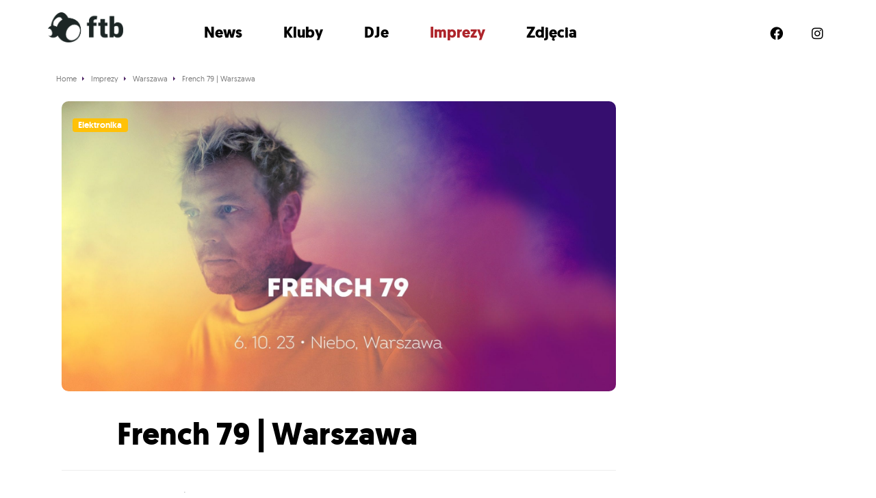

--- FILE ---
content_type: text/html; charset=UTF-8
request_url: https://ftb.pl/imprezy/warszawa/french-79-warszawa/
body_size: 9108
content:
<!doctype html>
<!--[if lt IE 7]>      <html class="no-js lt-ie9 lt-ie8 lt-ie7" lang=""> <![endif]-->
<!--[if IE 7]>         <html class="no-js lt-ie9 lt-ie8" lang=""> <![endif]-->
<!--[if IE 8]>         <html class="no-js lt-ie9" lang=""> <![endif]-->
<!--[if gt IE 8]><!--> <html class="no-js" lang=""> <!--<![endif]-->




<head>

	<meta charset="utf-8">
	<meta http-equiv="X-UA-Compatible" content="IE=edge,chrome=1">
	<title>French 79 | Warszawa - FTB.pl</title>
	<meta name="viewport" content="width=device-width, initial-scale=1">

	<link rel="stylesheet" href="/css/bootstrap/bootstrap.min.css">
	<link rel="stylesheet" href="/css/main.css?v=a3acfc95cf7936606e893d87bbabedc7">
	<link href="/assets/fontawesome/css/all.css" rel="stylesheet">



	<link rel="apple-touch-icon" sizes="180x180" href="/apple-touch-icon.png?v=alQxpb77mp">
	<link rel="icon" type="image/png" sizes="32x32" href="/favicon-32x32.png?v=alQxpb77mp">
	<link rel="icon" type="image/png" sizes="16x16" href="/favicon-16x16.png?v=alQxpb77mp">
	<link rel="manifest" href="/site.webmanifest?v=alQxpb77mp">
	<link rel="mask-icon" href="/safari-pinned-tab.svg?v=alQxpb77mp" color="#000000">
	<link rel="shortcut icon" href="/favicon.ico?v=alQxpb77mp">
	<meta name="msapplication-TileColor" content="#da532c">
	<meta name="theme-color" content="#ffffff">


	<script src="https://ajax.googleapis.com/ajax/libs/jquery/3.6.0/jquery.min.js"></script>
	<script>window.jQuery || document.write('<script src="/js/vendor/jquery-3.6.0.min.js"><\/script>')</script>



	<link rel="apple-touch-icon" sizes="180x180" href="/images/favicons/apple-touch-icon.png">
	<link rel="icon" type="image/png" href="/images/favicons/favicon-32x32.png" sizes="32x32">
	<link rel="icon" type="image/png" href="/images/favicons/favicon-16x16.png" sizes="16x16">
	<link rel="manifest" href="/images/favicons/manifest.json">
	<link rel="mask-icon" href="/images/favicons/safari-pinned-tab.svg" color="#5bbad5">
	<link rel="shortcut icon" href="/images/favicons/favicon.ico">
	<meta name="msapplication-config" content="/images/favicons/browserconfig.xml">
	<meta name="theme-color" content="#ffffff">


			<script src="https://maps.googleapis.com/maps/api/js?key=AIzaSyAURid1i3j-yaIzwWJZIyi75Qw77XeOYEI&libraries=places"></script>
		
	
	<meta name='robots' content='index, follow, max-image-preview:large, max-snippet:-1, max-video-preview:-1' />

	<!-- This site is optimized with the Yoast SEO Premium plugin v19.3 (Yoast SEO v19.7) - https://yoast.com/wordpress/plugins/seo/ -->
	<link rel="canonical" href="https://ftb.pl/imprezy/french-79-warszawa/" />
	<meta property="og:locale" content="pl_PL" />
	<meta property="og:type" content="article" />
	<meta property="og:title" content="French 79 | Warszawa" />
	<meta property="og:description" content="French 79 to pochodzący z francuskiej Marsylii artysta, który na nowo zdefiniował French Touch i przywrócił mu światowy blask. Kryjący się pod tym pseudonimem Simon Henner zawita 6 października 2023 roku do Warszawy, by wystąpić w klubie Niebo. Tylko kilka miesięcy zajęło French 79, by z lokalnej ciekawostki stać się międzynarodową sensacją w świecie producenckim. [&hellip;]" />
	<meta property="og:url" content="https://ftb.pl/imprezy/french-79-warszawa/" />
	<meta property="og:site_name" content="FTB.pl" />
	<meta name="twitter:card" content="summary_large_image" />
	<meta name="twitter:label1" content="Szacowany czas czytania" />
	<meta name="twitter:data1" content="1 minuta" />
	<script type="application/ld+json" class="yoast-schema-graph">{"@context":"https://schema.org","@graph":[{"@type":"WebPage","@id":"https://ftb.pl/imprezy/french-79-warszawa/","url":"https://ftb.pl/imprezy/french-79-warszawa/","name":"French 79 | Warszawa - FTB.pl","isPartOf":{"@id":"https://ftb.pl/#website"},"primaryImageOfPage":{"@id":"https://ftb.pl/imprezy/french-79-warszawa/#primaryimage"},"image":{"@id":"https://ftb.pl/imprezy/french-79-warszawa/#primaryimage"},"thumbnailUrl":"https://ftb.pl/wp-content/uploads/2023/03/338129046_950957806033140_7534574139747599946_n-min.jpg","datePublished":"2023-03-30T18:10:27+00:00","dateModified":"2023-03-30T18:10:27+00:00","breadcrumb":{"@id":"https://ftb.pl/imprezy/french-79-warszawa/#breadcrumb"},"inLanguage":"pl-PL","potentialAction":[{"@type":"ReadAction","target":["https://ftb.pl/imprezy/french-79-warszawa/"]}]},{"@type":"ImageObject","inLanguage":"pl-PL","@id":"https://ftb.pl/imprezy/french-79-warszawa/#primaryimage","url":"https://ftb.pl/wp-content/uploads/2023/03/338129046_950957806033140_7534574139747599946_n-min.jpg","contentUrl":"https://ftb.pl/wp-content/uploads/2023/03/338129046_950957806033140_7534574139747599946_n-min.jpg","width":2048,"height":1073},{"@type":"BreadcrumbList","@id":"https://ftb.pl/imprezy/french-79-warszawa/#breadcrumb","itemListElement":[{"@type":"ListItem","position":1,"name":"Strona główna","item":"https://ftb.pl/"},{"@type":"ListItem","position":2,"name":"Imprezy","item":"https://ftb.pl/imprezy/"},{"@type":"ListItem","position":3,"name":"French 79 | Warszawa"}]},{"@type":"WebSite","@id":"https://ftb.pl/#website","url":"https://ftb.pl/","name":"FTB.pl","description":"Kolejna witryna oparta na WordPressie","potentialAction":[{"@type":"SearchAction","target":{"@type":"EntryPoint","urlTemplate":"https://ftb.pl/?s={search_term_string}"},"query-input":"required name=search_term_string"}],"inLanguage":"pl-PL"}]}</script>
	<!-- / Yoast SEO Premium plugin. -->


<link rel='dns-prefetch' href='//s.w.org' />
<link rel='stylesheet' id='wp-block-library-css'  href='https://ftb.pl/wp-includes/css/dist/block-library/style.min.css?ver=5.9.2' type='text/css' media='all' />
<style id='global-styles-inline-css' type='text/css'>
body{--wp--preset--color--black: #000000;--wp--preset--color--cyan-bluish-gray: #abb8c3;--wp--preset--color--white: #ffffff;--wp--preset--color--pale-pink: #f78da7;--wp--preset--color--vivid-red: #cf2e2e;--wp--preset--color--luminous-vivid-orange: #ff6900;--wp--preset--color--luminous-vivid-amber: #fcb900;--wp--preset--color--light-green-cyan: #7bdcb5;--wp--preset--color--vivid-green-cyan: #00d084;--wp--preset--color--pale-cyan-blue: #8ed1fc;--wp--preset--color--vivid-cyan-blue: #0693e3;--wp--preset--color--vivid-purple: #9b51e0;--wp--preset--gradient--vivid-cyan-blue-to-vivid-purple: linear-gradient(135deg,rgba(6,147,227,1) 0%,rgb(155,81,224) 100%);--wp--preset--gradient--light-green-cyan-to-vivid-green-cyan: linear-gradient(135deg,rgb(122,220,180) 0%,rgb(0,208,130) 100%);--wp--preset--gradient--luminous-vivid-amber-to-luminous-vivid-orange: linear-gradient(135deg,rgba(252,185,0,1) 0%,rgba(255,105,0,1) 100%);--wp--preset--gradient--luminous-vivid-orange-to-vivid-red: linear-gradient(135deg,rgba(255,105,0,1) 0%,rgb(207,46,46) 100%);--wp--preset--gradient--very-light-gray-to-cyan-bluish-gray: linear-gradient(135deg,rgb(238,238,238) 0%,rgb(169,184,195) 100%);--wp--preset--gradient--cool-to-warm-spectrum: linear-gradient(135deg,rgb(74,234,220) 0%,rgb(151,120,209) 20%,rgb(207,42,186) 40%,rgb(238,44,130) 60%,rgb(251,105,98) 80%,rgb(254,248,76) 100%);--wp--preset--gradient--blush-light-purple: linear-gradient(135deg,rgb(255,206,236) 0%,rgb(152,150,240) 100%);--wp--preset--gradient--blush-bordeaux: linear-gradient(135deg,rgb(254,205,165) 0%,rgb(254,45,45) 50%,rgb(107,0,62) 100%);--wp--preset--gradient--luminous-dusk: linear-gradient(135deg,rgb(255,203,112) 0%,rgb(199,81,192) 50%,rgb(65,88,208) 100%);--wp--preset--gradient--pale-ocean: linear-gradient(135deg,rgb(255,245,203) 0%,rgb(182,227,212) 50%,rgb(51,167,181) 100%);--wp--preset--gradient--electric-grass: linear-gradient(135deg,rgb(202,248,128) 0%,rgb(113,206,126) 100%);--wp--preset--gradient--midnight: linear-gradient(135deg,rgb(2,3,129) 0%,rgb(40,116,252) 100%);--wp--preset--duotone--dark-grayscale: url('#wp-duotone-dark-grayscale');--wp--preset--duotone--grayscale: url('#wp-duotone-grayscale');--wp--preset--duotone--purple-yellow: url('#wp-duotone-purple-yellow');--wp--preset--duotone--blue-red: url('#wp-duotone-blue-red');--wp--preset--duotone--midnight: url('#wp-duotone-midnight');--wp--preset--duotone--magenta-yellow: url('#wp-duotone-magenta-yellow');--wp--preset--duotone--purple-green: url('#wp-duotone-purple-green');--wp--preset--duotone--blue-orange: url('#wp-duotone-blue-orange');--wp--preset--font-size--small: 13px;--wp--preset--font-size--medium: 20px;--wp--preset--font-size--large: 36px;--wp--preset--font-size--x-large: 42px;}.has-black-color{color: var(--wp--preset--color--black) !important;}.has-cyan-bluish-gray-color{color: var(--wp--preset--color--cyan-bluish-gray) !important;}.has-white-color{color: var(--wp--preset--color--white) !important;}.has-pale-pink-color{color: var(--wp--preset--color--pale-pink) !important;}.has-vivid-red-color{color: var(--wp--preset--color--vivid-red) !important;}.has-luminous-vivid-orange-color{color: var(--wp--preset--color--luminous-vivid-orange) !important;}.has-luminous-vivid-amber-color{color: var(--wp--preset--color--luminous-vivid-amber) !important;}.has-light-green-cyan-color{color: var(--wp--preset--color--light-green-cyan) !important;}.has-vivid-green-cyan-color{color: var(--wp--preset--color--vivid-green-cyan) !important;}.has-pale-cyan-blue-color{color: var(--wp--preset--color--pale-cyan-blue) !important;}.has-vivid-cyan-blue-color{color: var(--wp--preset--color--vivid-cyan-blue) !important;}.has-vivid-purple-color{color: var(--wp--preset--color--vivid-purple) !important;}.has-black-background-color{background-color: var(--wp--preset--color--black) !important;}.has-cyan-bluish-gray-background-color{background-color: var(--wp--preset--color--cyan-bluish-gray) !important;}.has-white-background-color{background-color: var(--wp--preset--color--white) !important;}.has-pale-pink-background-color{background-color: var(--wp--preset--color--pale-pink) !important;}.has-vivid-red-background-color{background-color: var(--wp--preset--color--vivid-red) !important;}.has-luminous-vivid-orange-background-color{background-color: var(--wp--preset--color--luminous-vivid-orange) !important;}.has-luminous-vivid-amber-background-color{background-color: var(--wp--preset--color--luminous-vivid-amber) !important;}.has-light-green-cyan-background-color{background-color: var(--wp--preset--color--light-green-cyan) !important;}.has-vivid-green-cyan-background-color{background-color: var(--wp--preset--color--vivid-green-cyan) !important;}.has-pale-cyan-blue-background-color{background-color: var(--wp--preset--color--pale-cyan-blue) !important;}.has-vivid-cyan-blue-background-color{background-color: var(--wp--preset--color--vivid-cyan-blue) !important;}.has-vivid-purple-background-color{background-color: var(--wp--preset--color--vivid-purple) !important;}.has-black-border-color{border-color: var(--wp--preset--color--black) !important;}.has-cyan-bluish-gray-border-color{border-color: var(--wp--preset--color--cyan-bluish-gray) !important;}.has-white-border-color{border-color: var(--wp--preset--color--white) !important;}.has-pale-pink-border-color{border-color: var(--wp--preset--color--pale-pink) !important;}.has-vivid-red-border-color{border-color: var(--wp--preset--color--vivid-red) !important;}.has-luminous-vivid-orange-border-color{border-color: var(--wp--preset--color--luminous-vivid-orange) !important;}.has-luminous-vivid-amber-border-color{border-color: var(--wp--preset--color--luminous-vivid-amber) !important;}.has-light-green-cyan-border-color{border-color: var(--wp--preset--color--light-green-cyan) !important;}.has-vivid-green-cyan-border-color{border-color: var(--wp--preset--color--vivid-green-cyan) !important;}.has-pale-cyan-blue-border-color{border-color: var(--wp--preset--color--pale-cyan-blue) !important;}.has-vivid-cyan-blue-border-color{border-color: var(--wp--preset--color--vivid-cyan-blue) !important;}.has-vivid-purple-border-color{border-color: var(--wp--preset--color--vivid-purple) !important;}.has-vivid-cyan-blue-to-vivid-purple-gradient-background{background: var(--wp--preset--gradient--vivid-cyan-blue-to-vivid-purple) !important;}.has-light-green-cyan-to-vivid-green-cyan-gradient-background{background: var(--wp--preset--gradient--light-green-cyan-to-vivid-green-cyan) !important;}.has-luminous-vivid-amber-to-luminous-vivid-orange-gradient-background{background: var(--wp--preset--gradient--luminous-vivid-amber-to-luminous-vivid-orange) !important;}.has-luminous-vivid-orange-to-vivid-red-gradient-background{background: var(--wp--preset--gradient--luminous-vivid-orange-to-vivid-red) !important;}.has-very-light-gray-to-cyan-bluish-gray-gradient-background{background: var(--wp--preset--gradient--very-light-gray-to-cyan-bluish-gray) !important;}.has-cool-to-warm-spectrum-gradient-background{background: var(--wp--preset--gradient--cool-to-warm-spectrum) !important;}.has-blush-light-purple-gradient-background{background: var(--wp--preset--gradient--blush-light-purple) !important;}.has-blush-bordeaux-gradient-background{background: var(--wp--preset--gradient--blush-bordeaux) !important;}.has-luminous-dusk-gradient-background{background: var(--wp--preset--gradient--luminous-dusk) !important;}.has-pale-ocean-gradient-background{background: var(--wp--preset--gradient--pale-ocean) !important;}.has-electric-grass-gradient-background{background: var(--wp--preset--gradient--electric-grass) !important;}.has-midnight-gradient-background{background: var(--wp--preset--gradient--midnight) !important;}.has-small-font-size{font-size: var(--wp--preset--font-size--small) !important;}.has-medium-font-size{font-size: var(--wp--preset--font-size--medium) !important;}.has-large-font-size{font-size: var(--wp--preset--font-size--large) !important;}.has-x-large-font-size{font-size: var(--wp--preset--font-size--x-large) !important;}
</style>
<link rel="https://api.w.org/" href="https://ftb.pl/wp-json/" /><link rel="alternate" type="application/json" href="https://ftb.pl/wp-json/wp/v2/imprezy/55497" /><link rel="EditURI" type="application/rsd+xml" title="RSD" href="https://ftb.pl/xmlrpc.php?rsd" />
<link rel="wlwmanifest" type="application/wlwmanifest+xml" href="https://ftb.pl/wp-includes/wlwmanifest.xml" /> 
<meta name="generator" content="WordPress 5.9.2" />
<link rel='shortlink' href='https://ftb.pl/?p=55497' />
<link rel="alternate" type="application/json+oembed" href="https://ftb.pl/wp-json/oembed/1.0/embed?url=%2Fimprezy%2F%2Ffrench-79-warszawa%2F" />
<link rel="alternate" type="text/xml+oembed" href="https://ftb.pl/wp-json/oembed/1.0/embed?url=%2Fimprezy%2F%2Ffrench-79-warszawa%2F&#038;format=xml" />

	<script src="https://cdn.jsdelivr.net/npm/mobile-detect@1.4.3/mobile-detect.min.js"></script>

	
		<link rel="stylesheet" type="text/css" href="/js/slick/slick.css"/>
		<link rel="stylesheet" type="text/css" href="/js/slick/slick-theme.css"/>
		<script type="text/javascript" src="/js/slick/slick.min.js"></script>

		<script>
		(function(d, id) {
		    var s = 'script', u = 'https://www.biletomat.pl',
		    js, fjs = d.getElementsByTagName(s)[0];
		    if (d.getElementById(id)) return;
		    js = d.createElement(s); js.async = true; js.id = id;
		    js.src = u + '/static/tickets/js/addbuttons.js?ck=ftb-adspot&bl=Kup bilet&btc=#FFFFFF&bbc=#ae252b&bc=#1c2625&fc=#ffffff&is=80&ir=10';
		    fjs.parentNode.insertBefore(js, fjs);
		})(document, 'biletomat-addbuttons');
		</script>


	
<script async src="https://pagead2.googlesyndication.com/pagead/js/adsbygoogle.js?client=ca-pub-1769723330818510" crossorigin="anonymous"></script>


<script async src="https://a.spolecznosci.net/core/af5c41e2c379c665e809d695d2af6f5c/main.js"></script>

	

	<!-- Google Tag Manager -->
	<script>(function(w,d,s,l,i){w[l]=w[l]||[];w[l].push({'gtm.start':
	new Date().getTime(),event:'gtm.js'});var f=d.getElementsByTagName(s)[0],
	j=d.createElement(s),dl=l!='dataLayer'?'&l='+l:'';j.async=true;j.src=
	'https://www.googletagmanager.com/gtm.js?id='+i+dl;f.parentNode.insertBefore(j,f);
	})(window,document,'script','dataLayer','GTM-5RZ2DZ2');</script>
	<!-- End Google Tag Manager -->


	<!-- Google tag (gtag.js) -->
	<!-- <script async="" src="https://www.googletagmanager.com/gtag/js?id=UA-27136288-1"></script>
	<script>
		window.dataLayer = window.dataLayer || [];
		function gtag(){dataLayer.push(arguments);}
		gtag('js', new Date());

		gtag('config', 'UA-27136288-1');
	</script> -->

<script type="text/javascript" src="https://lib.wtg-ads.com/lib.min.js" async></script>





</head>





<body>



	



<!-- Google Tag Manager (noscript) -->
<noscript><iframe src="https://www.googletagmanager.com/ns.html?id=GTM-5RZ2DZ2"
height="0" width="0" style="display:none;visibility:hidden"></iframe></noscript>
<!-- End Google Tag Manager (noscript) -->
	





<!-- =======================
Header START -->
<div class="header_ftb_wrapper_outer">
	<header class="header_ftb_wrapper">

			<div class="header_ftb_logo">
				<a href="/">
					<img src="/images/logo-ftb-black.png" alt="FTB.pl">			
				</a>
			</div>

			<div class="header_ftb_inner_wrapper">
				<i class="fa-solid fa-circle-xmark slideMenuMobileClose"></i>
				<div class="header_ftb_menu">
					<ul>
						<li><a href="/newsy/" class="">News</a></li>
						<li><a href="/kluby/" class="">Kluby</a></li>
						<li><a href="/dj/" class="">DJe</a></li>
						<li><a href="/imprezy/" class="selected">Imprezy</a></li>
						<li> <a href="/foto/" class="">Zdjęcia</a></li>
					</ul>
				</div>
				<div class="header_ftb_social">
					<ul>
						<li class="hidden-xs"><a href="https://www.facebook.com/FTBPL" class="socicon-facebook" target="_blank" rel="nofollow"><i class="fa-brands fa-facebook"></i></a></li>
						<li class="hidden-xs"><a href="https://www.instagram.com/ftb_pl/?hl=pl" class="socicon-instagram" target="_blank" rel="nofollow"><i class="fa-brands fa-instagram"></i></a></li>
						<!-- <li class="hidden-xs"><a href="https://www.youtube.com/c/idewtango" class="socicon-youtube" target="_blank" rel="nofollow"><i class="fa-brands fa-youtube"></i></a></li> -->
						<!-- <li class="hidden-xs"><a href="https://www.tiktok.com/@feelthebeat_ftb" class="socicon-soundcloud" target="_blank" rel="nofollow"><i class="fa-brands fa-tiktok"></i></a></li> -->
					</ul>
				</div>
			</div>

			<i class="fa-solid fa-bars slideMenuMobileOpener"></i>

	</header>
</div>
<!-- =======================
Header END -->


	<script>
		jQuery( document ).ready(function() {
			$('.slideMenuMobileOpener').click( function() {
				$('.header_ftb_inner_wrapper').css('transform', 'translateX(0vw)');
			})
			$('.slideMenuMobileClose').click( function() {
				$('.header_ftb_inner_wrapper').css('transform', 'translateX(100vw)');
				// $('.header_ftb_inner_wrapper').css('display', 'none');
			})
		});
	</script>





<div class="mainWrapper">













<div class="container">
			<ol itemscope itemtype="http://schema.org/BreadcrumbList" class="breadcrumbs">

			<li itemprop="itemListElement" itemscope itemtype="http://schema.org/ListItem">
				<a itemprop="item" href="/">
					<span itemprop="name">Home</span>
				</a>
				<meta itemprop="position" content="1" />
			</li>

			
				<li itemprop="itemListElement" itemscope itemtype="http://schema.org/ListItem">
											<a itemprop="item" href="/imprezy/">
							<span itemprop="name">Imprezy</span>
							<meta itemprop="position" content="0" />
						</a>
									</li>
				
			
				<li itemprop="itemListElement" itemscope itemtype="http://schema.org/ListItem">
											<a itemprop="item" href="/imprezy/warszawa/">
							<span itemprop="name">Warszawa</span>
							<meta itemprop="position" content="1" />
						</a>
									</li>
				
			
				<li itemprop="itemListElement" itemscope itemtype="http://schema.org/ListItem">
											<a itemprop="item" href="/imprezy//french-79-warszawa/">
							<span itemprop="name">French 79 | Warszawa</span>
							<meta itemprop="position" content="2" />
						</a>
									</li>
				
			
		</ol>

	</div>


<div class="container eventContainer">


		<article class="eventContainerLeftColumn articleSingle" itemscope itemtype="http://schema.org/Event">

			<meta itemprop="url" content="https://muno.pl/imprezy//french-79-warszawa/">
			<meta itemprop="image" content="https://ftb.pl/wp-content/uploads/2023/03/338129046_950957806033140_7534574139747599946_n-min.jpg">



			<!-- article header -->
			<header class="articleHeader articleHeaderNewStyle">

				<div class="articleHeaderGradient">
					<h1 itemprop="name">French 79 | Warszawa</h1>
				</div>

				<div class="articleHeaderImage">
					<div class="transparentBadgeWrapper">
																					<span class="badge bg-warning mb-3">Elektronika</span>
											</div>
					<img width="2048" height="1073" src="https://ftb.pl/wp-content/uploads/2023/03/338129046_950957806033140_7534574139747599946_n-min.jpg" class="attachment-muno-imprezy-fb-960-500 size-muno-imprezy-fb-960-500 wp-post-image" alt="French 79 | Warszawa" srcset="https://ftb.pl/wp-content/uploads/2023/03/338129046_950957806033140_7534574139747599946_n-min.jpg 2048w, https://ftb.pl/wp-content/uploads/2023/03/338129046_950957806033140_7534574139747599946_n-min-1920x1005.jpg 1920w, https://ftb.pl/wp-content/uploads/2023/03/338129046_950957806033140_7534574139747599946_n-min-670x350.jpg 670w" sizes="(max-width: 2048px) 100vw, 2048px" />				</div>

			</header>
			<!-- //article header -->



			<!-- main content -->
			<main class="articleSingleContent">


				
				<div class="row">
					<div class="col-md-9">

						<!-- socials -->
						<section class="articleLikesAndShares articleLikesAndSharesTop">
							<div class="fb-like" data-href="/imprezy//french-79-warszawa/" data-layout="button_count" data-action="like" data-size="small" data-show-faces="false" data-share="true"></div>
						</section>
						<!-- //socials -->
					</div>


				</div>



				<!-- <hr class="topHr"> -->

				<!-- date  -->
				<section class="eventDateTime">
										<meta itemprop="startDate" content="2023-10-06T19:00">
					Piątek,
					06					października 
					2023 <br>
					godz: 19:00				</section>
				<!-- //date  -->



				<!-- event place -->
				<section itemprop="location" class="eventLocation" itemscope itemtype="http://schema.org/Place">
										<p class="eventLocationPlaceName" itemprop="name"><strong><a href="/kluby/niebo/" title="NIEBO">NIEBO</a></strong></p>
					<p class="eventLocationPlaceAddress" itemprop="address" itemscope itemtype="http://schema.org/PostalAddress">
						<span itemprop="streetAddress">Nowy Świat 21</span>, 
						<span itemprop="addressLocality">Warszawa</span>
					</p>
					<a href="#" class="googleMapsEnabler">
						<img class="googleMapsEnablerPin" src="/images/icon-map-pin.svg" alt="Pokaż na mapie"> Pokaż na mapie
					</a>
				</section>
				<!-- //event place -->


				<!-- google maps -->
				
				<section id="google_map"></section>

				<hr>

				<script type="text/javascript">
					$(document).ready(function()   {
						$('.googleMapsEnabler').click(function(){
							$('#google_map').show();
							show_my_map();
							return false;
						});
					});

					var mapa; // obiekt globalny 

					function dodajMarker(opcjeMarkera)  
					{
						opcjeMarkera.map = mapa;  
						var marker = new google.maps.Marker(opcjeMarkera);  
					}
					
					function show_my_map()   
						{
							
								var map = new google.maps.Map(document.getElementById('google_map'), {
									zoom: 13,
									center: new google.maps.LatLng( 52.408635, 16.936720 ),
									mapTypeId: google.maps.MapTypeId.ROADMAP
								});

								geocoder = new google.maps.Geocoder();

								var address = ", ";

								geocoder.geocode( { 'address': address}, function(results, status) {
									if (status == google.maps.GeocoderStatus.OK) {
										map.setCenter(results[0].geometry.location);
										var marker = new google.maps.Marker({
											map: map, 
											position: results[0].geometry.location
										});
									} 
								});

													
						}
				</script>
				<!-- //google maps -->



				<!-- content -->
				<section itemprop="description" class="articleSingleMainContent">
					<p><strong>French 79 to pochodzący z francuskiej Marsylii artysta, który na nowo zdefiniował French Touch i przywrócił mu światowy blask. Kryjący się pod tym pseudonimem Simon Henner zawita 6 października 2023 roku do Warszawy, by wystąpić w klubie Niebo.</strong><br />
Tylko kilka miesięcy zajęło French 79, by z lokalnej ciekawostki stać się międzynarodową sensacją w świecie producenckim. A wszystko za sprawą singla “Between the Buttons” &#8211; kontemplacyjnej, przepełnionej syntezatorami perełki przyozdobionej pięknym arpeggiatorem. Niedługo później przyszła wyróżniona platyną piosenka “Diamond Veins” (feat. Sarah Rebecca). Dwa dotychczasowe albumy “Olympic” (2016) oraz przepełnione nostalgią za dzieciństwem “Joshua” (2019) ugruntowały pozycję Simona na scenie elektronicznej. To właśnie na drugiej płycie artysta odsłania się przed odbiorcą ze swoimi inspiracjami: jako dziecko odkrył magiczną moc muzyki nagrywając prosto z telewizora fragmenty soundtracków ulubionych filmów, poznał także twórczość Tangerine Dream, Kraftwerk oraz Soft Machine. W późniejszych latach doszedł do tego Erik Satie, Jean-Michelle Jarre, Air oraz oczywiście Daft Punk.</p>
<p>⏱️ TIMETABLE (TBC) ⏱️<br />
19:00 &#8211; doors<br />
19:30 &#8211; support (TBD)<br />
20:30 &#8211; French 79<br />
🇬🇧 With his first two opuses (the debut album “Olympic” released in 2016, and “Joshua” in 2019), French 79 has since contributed to remodelling the French Touch genre, making it the envy of the entire world. In line with pillars of the electronic music scene such as Erik Satie, Jean-Michel Jarre, Air and Daft Punk, the Marseille-based artist is a master of the synth and formidable songwriter. His signature tracks &#8222;Between the Buttons&#8221;, the certified platinum &#8222;Diamond Veins feat. Sarah Rebecca&#8221; and &#8222;Hometown&#8221; helped set the imaginary boundaries of a brand new musical universe.</p>
				</section> 
				<!-- //content -->

				

				
	

				<!-- socials -->
				<section class="articleLikesAndShares">
					<div class="fb-like" data-href="/imprezy//french-79-warszawa/" data-layout="button_count" data-action="like" data-size="small" data-show-faces="false" data-share="true"></div>
				</section><br class="bottomBr">
				<!-- //socials -->
				


				<!-- komentarze FB -->
				<!-- TODO komentarze uruchomic -->
									<section class="fb-comments" data-href="/imprezy//french-79-warszawa/" data-numposts="1"></section>
								<!-- /komentarze FB -->



				
			</main>
			<!-- //main content -->


		</article>




		<aside class="eventContainerRightColumn hidden-xs muno_sticky_column">
			
			<!-- kup bilet// -->
			<div class="buyTicketsSidebar">
							</div>
			<!-- //kup bilet -->

									
			<h2 class="titleInline">Gorące newsy</h2>

				
											
												
						

			<a class="newsThumbnail" href="https://ftb.pl/kulturalny-black-week-bilety-na-ponad-700-wydarzen-w-calej-polsce-nawet-80-taniej/" title="Kulturalny Black Week: Bilety na ponad 700 wydarzeń w całej Polsce nawet 80% taniej!">
								<div class="thumbnailGradient">
											<h3>Kulturalny Black Week: Bilety na ponad 700 wydarzeń w całej Polsce nawet 80% taniej!</h3>										
					<div class="thumbnailDetails">
													<div class="thumbnailDate">
								5 dni temu							</div>
																	</div>
				</div>
				<div class="thumbnailImage">
					<div class="transparentBadgeWrapper">
																																								<span class="transparentBadge">News</span>
																													</div>
											<img width="670" height="350" src="https://ftb.pl/wp-content/uploads/2025/11/Black-Week-main-670x350.png" class="attachment-ftb-imprezy-fb-670-350 size-ftb-imprezy-fb-670-350 wp-post-image" alt="Kulturalny Black Week: Bilety na ponad 700 wydarzeń w całej Polsce nawet 80% taniej!" loading="lazy" srcset="https://ftb.pl/wp-content/uploads/2025/11/Black-Week-main-670x350.png 670w, https://ftb.pl/wp-content/uploads/2025/11/Black-Week-main-960x500.png 960w, https://ftb.pl/wp-content/uploads/2025/11/Black-Week-main.png 1200w" sizes="(max-width: 670px) 100vw, 670px" />										
				</div>
			</a>

												
					
								



		</aside>

</div>




		<script>
			// sticky_column = new StickySidebar( '.muno_sticky_column', {topSpacing: 0} );
		</script>


<hr>



	













</div>


<a href="https://tangoapp.pl/" class="tangoBotoomStickyLink">Imprezy blisko Ciebie w Tango App &rarr;</a>

<!-- At the place Ftb.pl_ROS_FullpageDesktop1 -->
<div class="spolecznoscinet" id="spolecznosci-10922" data-min-width="750"></div>

<footer class="siteFooter">
	<div class="siteFooterTop">
		<div class="siteFooterTopWrapper container">
			<section class="siteFooterTopInfo">
				<img src="/images/logo-ftb.png" alt="ftb.pl - portal społeczności imprezowej"><br><br>
				ftb.pl - portal społeczności imprezowej
				<br>
				<a href="https://www.timefor.pl" target="_blank">
					<img src="/images/tff_logotyp.svg" alt="Time For Friends" class="tff_logo" style="max-width: 65%; margin-top: 20px;">
				</a>
			</section>
			<section class="siteFooterTopNav">
				<p class="titleFooter"><span>Nawigacja</span></p>
				<ul>
					<li><a href="/o-nas/">O nas</a></li>
					<li><a href="/redakcja/">Redakcja</a></li>
					<li><a href="/reklama/">Reklama</a></li>
					<li><a href="/kontakt/">Kontakt</a></li>
				</ul>
			</section>
			<section class="siteFooterTopAuthors">
				<p class="titleFooter"><span>Autorzy</span></p>
									<div class="siteFooterTopAuthorsWrapper">
											<div>
															<img width="300" height="300" src="https://ftb.pl/wp-content/uploads/2023/03/TFF-HARTWIG.2022-16-300x300.jpg" class="attachment-ftb-square-300 size-ftb-square-300" alt="" loading="lazy" srcset="https://ftb.pl/wp-content/uploads/2023/03/TFF-HARTWIG.2022-16-300x300.jpg 300w, https://ftb.pl/wp-content/uploads/2023/03/TFF-HARTWIG.2022-16-600x600.jpg 600w" sizes="(max-width: 300px) 100vw, 300px" />													</div>
											<div>
															<img src="/images/blank-user-icon.svg" height="80" width="80" alt="Brak zdjęcia autora wpisu">
													</div>
									</div>
			</section>
			<section class="siteFooterTopInfo">
				<p class="titleFooter"><span>Kontakt</span></p>
				<p><a href="/cdn-cgi/l/email-protection#91f8fff7fed1f7e5f3bfe1fd"><span class="__cf_email__" data-cfemail="dab3b4bcb59abcaeb8f4aab6">[email&#160;protected]</span></a></p>
			</section>
		</div>
	</div>
	<div class="siteFooterBottom">
		<div class="siteFooterBottomWrapper container">
			<section class="siteFooterBottomCopy">
				2025 &copy; TIME FOR FRIENDS sp. z o.o. Wszelkie prawa zastrzeżone. <a href="/polityka-prywatnosci/">Polityka prywatności</a>
			</section>
			<section class="siteFooterBottomSocial">
				<ul>
					<li><a href="https://www.facebook.com/munopl/" class="socicon-facebook" target="_blank"></a></li>
					<li><a href="https://www.instagram.com/muno.pl/?hl=pl" class="socicon-instagram" target="_blank"></a></li>
					<li><a href="https://www.youtube.com/user/munotvmusic" class="socicon-youtube" target="_blank"></a></li>
					<li><a href="https://soundcloud.com/munofm" class="socicon-soundcloud" target="_blank"></a></li>
				</ul>
			</section>
		</div>
	</div>
</footer>






<script data-cfasync="false" src="/cdn-cgi/scripts/5c5dd728/cloudflare-static/email-decode.min.js"></script><script data-cfasync="false" type="text/javascript">
    window.civchat = {
      apiKey: "yhkvai",
    };
  </script>
  <script data-cfasync="false" type="text/javascript" src="https://biletomat.user.com/widget.js"></script>


  <script type="text/javascript">
var _qasp = _qasp || [];
_qasp.push(['setPAID']);
</script>



<script defer src="https://static.cloudflareinsights.com/beacon.min.js/vcd15cbe7772f49c399c6a5babf22c1241717689176015" integrity="sha512-ZpsOmlRQV6y907TI0dKBHq9Md29nnaEIPlkf84rnaERnq6zvWvPUqr2ft8M1aS28oN72PdrCzSjY4U6VaAw1EQ==" data-cf-beacon='{"version":"2024.11.0","token":"e1f4fc0af93847c3a51523fd62f7bcd1","r":1,"server_timing":{"name":{"cfCacheStatus":true,"cfEdge":true,"cfExtPri":true,"cfL4":true,"cfOrigin":true,"cfSpeedBrain":true},"location_startswith":null}}' crossorigin="anonymous"></script>
</body>
</html>


--- FILE ---
content_type: text/html; charset=utf-8
request_url: https://www.google.com/recaptcha/api2/aframe
body_size: 266
content:
<!DOCTYPE HTML><html><head><meta http-equiv="content-type" content="text/html; charset=UTF-8"></head><body><script nonce="Ln5o-87E1bGVQjZYpp0o0w">/** Anti-fraud and anti-abuse applications only. See google.com/recaptcha */ try{var clients={'sodar':'https://pagead2.googlesyndication.com/pagead/sodar?'};window.addEventListener("message",function(a){try{if(a.source===window.parent){var b=JSON.parse(a.data);var c=clients[b['id']];if(c){var d=document.createElement('img');d.src=c+b['params']+'&rc='+(localStorage.getItem("rc::a")?sessionStorage.getItem("rc::b"):"");window.document.body.appendChild(d);sessionStorage.setItem("rc::e",parseInt(sessionStorage.getItem("rc::e")||0)+1);localStorage.setItem("rc::h",'1764382310008');}}}catch(b){}});window.parent.postMessage("_grecaptcha_ready", "*");}catch(b){}</script></body></html>

--- FILE ---
content_type: text/css
request_url: https://ftb.pl/css/main.css?v=a3acfc95cf7936606e893d87bbabedc7
body_size: 17048
content:
@font-face {
  font-family: 'geomanistregular';
  src: url('fonts/geomanist-regular-webfont.eot');
  src: url('fonts/geomanist-regular-webfont.eot?#iefix') format('embedded-opentype'), url('fonts/geomanist-regular-webfont.woff2') format('woff2'), url('fonts/geomanist-regular-webfont.woff') format('woff'), url('fonts/geomanist-regular-webfont.ttf') format('truetype'), url('fonts/geomanist-regular-webfont.svg#geomanistregular') format('svg');
  font-weight: normal;
  font-style: normal;
}
@font-face {
  font-family: 'geomanistregular';
  src: url('fonts/geomanist-medium-webfont.eot');
  src: url('fonts/geomanist-medium-webfont.eot?#iefix') format('embedded-opentype'), url('fonts/geomanist-medium-webfont.woff2') format('woff2'), url('fonts/geomanist-medium-webfont.woff') format('woff'), url('fonts/geomanist-medium-webfont.ttf') format('truetype'), url('fonts/geomanist-medium-webfont.svg#geomanistregular') format('svg');
  font-weight: bold;
  font-style: normal;
}
@font-face {
  font-family: 'geomanistregular';
  src: url('fonts/geomanist-bold-webfont.eot');
  src: url('fonts/geomanist-bold-webfont.eot?#iefix') format('embedded-opentype'), url('fonts/geomanist-bold-webfont.woff2') format('woff2'), url('fonts/geomanist-bold-webfont.woff') format('woff'), url('fonts/geomanist-bold-webfont.ttf') format('truetype'), url('fonts/geomanist-bold-webfont.svg#geomanistregular') format('svg');
  font-weight: 900;
  font-style: normal;
}
body {
  font-family: 'geomanistregular';
  font-size: 17px;
  line-height: 25px;
}
body a {
  text-decoration: none;
  color: #ae252b;
}
.mainWrapper {
  width: 1180px;
  margin-left: auto;
  margin-right: auto;
  background-color: white;
  padding-top: 100px;
  padding-bottom: 50px;
  min-height: 70vh;
}
.titleInline {
  font-size: 19px;
  line-height: 25px;
  margin-top: 0;
  font-weight: 700;
  border-bottom: 1px solid #e5e5e5;
  color: #ae252b;
  padding-bottom: 10px;
  margin-bottom: 20px;
}
.titleBig {
  font-size: 40px;
  line-height: 55px;
  margin-top: 0;
  font-weight: 900;
  border-bottom: 1px solid #e5e5e5;
  color: #ae252b;
  padding-bottom: 10px;
  margin-bottom: 20px;
}
.transparentBadge {
  display: inline-block;
  padding: 5px 10px;
  font-size: 14px;
  font-weight: 400;
  line-height: 15px;
  color: #fff;
  text-align: center;
  white-space: nowrap;
  vertical-align: baseline;
  border-radius: 4px;
  background-color: #ae252b !important;
}
.transparentBadge:hover {
  background-color: black !important;
  color: white !important;
}
.violetBtn {
  display: inline-block;
  white-space: nowrap;
  text-transform: uppercase;
  border-radius: 5px;
  border: 1px solid #e5e5e5;
  background-color: white;
  color: #ae252b;
  font-weight: 900;
  line-height: 40px;
  font-size: 18px;
  padding: 0 10px;
  margin-right: 1%;
  transition: all 0.4s;
}
.violetBtn:hover {
  text-decoration: none;
  background-color: #ae252b;
  border-color: transparent;
  color: white;
}
.whiteBtn {
  transition: all 0.4s;
  display: inline-block;
  white-space: nowrap;
  text-transform: uppercase;
  border-radius: 5px;
  color: #ae252b;
  font-weight: 900;
  line-height: 30px;
  font-size: 14px;
  padding: 0 10px;
  border: 1px solid #e5e5e5;
  margin-right: 10px;
  margin-bottom: 10px;
}
.whiteBtn:hover {
  background-color: #ae252b;
  color: white;
  border-color: transparent;
  text-decoration: none;
}
.sectionTopAd {
  margin-bottom: 30px;
  min-height: 250px;
}
ol.breadcrumbs {
  margin: 0;
  list-style-type: none;
  padding: 0;
  display: inline-flex;
  flex-wrap: wrap;
  margin-bottom: 20px;
  font-size: 11px;
  color: #999;
}
ol.breadcrumbs li {
  margin-right: 5px;
}
ol.breadcrumbs li:after {
  content: '';
  display: inline-block;
  position: relative;
  top: -1px;
  margin-right: 5px;
  margin-left: 5px;
  width: 0;
  height: 0;
  border-style: solid;
  border-width: 3px 0 3px 3px;
  border-color: transparent transparent transparent #502767;
}
ol.breadcrumbs li a {
  color: #777;
}
ol.breadcrumbs li:last-child:after {
  content: none;
}
.paginator {
  text-align: center;
  margin-top: 20px;
  margin-bottom: 20px;
}
.paginator a {
  transition: all 0.4s;
  display: inline-block;
  white-space: nowrap;
  text-transform: uppercase;
  border-radius: 5px;
  color: #ae252b;
  font-weight: 900;
  line-height: 30px;
  font-size: 14px;
  padding: 0 10px;
  border: 1px solid #e5e5e5;
  margin-right: 10px;
  margin-bottom: 10px;
}
.paginator a:hover {
  background-color: #ae252b;
  color: white;
  border-color: transparent;
  text-decoration: none;
}
.paginator span.current {
  display: inline-block;
  white-space: nowrap;
  text-transform: uppercase;
  border-radius: 5px;
  border: 1px solid #e5e5e5;
  background-color: white;
  color: #ae252b;
  font-weight: 900;
  line-height: 40px;
  font-size: 18px;
  padding: 0 10px;
  margin-right: 1%;
  transition: all 0.4s;
  line-height: 30px;
  font-size: 14px;
  background-color: #ae252b;
  color: white;
}
.paginator span.current:hover {
  text-decoration: none;
  background-color: #ae252b;
  border-color: transparent;
  color: white;
}
.paginator span.dots {
  margin-right: 10px;
}
@media only screen and (max-width: 480px) {
  .sectionTopAd {
    margin-bottom: 15px;
    min-height: 22vw;
    padding: 0;
  }
  ol.breadcrumbs {
    flex-wrap: nowrap;
    margin-bottom: 10px;
    overflow: hidden;
    max-width: 100%;
  }
  ol.breadcrumbs li {
    white-space: nowrap;
  }
  .mainWrapper {
    width: 100%;
    margin-left: none;
    margin-right: none;
    background-color: white;
    border-right: none;
    border-left: none;
    padding-top: 80px;
  }
  .my-col-md-4 {
    width: 100%;
  }
  .my-col-md-8 {
    width: 100%;
  }
  .fb-comments > * > iframe {
    width: 100% !important;
  }
}
.header_ftb_wrapper_outer {
  position: fixed;
  width: 100%;
  background-color: white;
  z-index: 150;
}
header.header_ftb_wrapper {
  max-width: 1140px;
  margin-left: auto;
  margin-right: auto;
  display: flex;
  height: 65px;
  margin-top: 0px;
  margin-bottom: 25px;
  z-index: 500;
  transition: height 0.3s;
}
header.header_ftb_wrapper .header_ftb_logo {
  width: 20%;
  position: relative;
  margin-top: 18px;
  transition: margin-top 0.3s, max-width 0.3s;
}
header.header_ftb_wrapper .header_ftb_logo img {
  max-width: 110px;
}
header.header_ftb_wrapper .header_ftb_inner_wrapper {
  width: 80%;
  display: flex;
  height: 100%;
}
header.header_ftb_wrapper .header_ftb_inner_wrapper .header_ftb_menu {
  width: 65%;
}
header.header_ftb_wrapper .header_ftb_inner_wrapper .header_ftb_menu > ul {
  margin: 0;
  padding: 0;
  list-style-type: none;
  display: flex;
  align-items: flex-end;
  height: 100%;
}
header.header_ftb_wrapper .header_ftb_inner_wrapper .header_ftb_menu > ul > li {
  font-weight: 900;
  font-size: 20px;
  z-index: 50;
  height: 32px;
  padding-left: 0px;
  padding-right: 0px;
  margin-left: 0;
  margin-right: 30px;
  transition: all 0s;
}
header.header_ftb_wrapper .header_ftb_inner_wrapper .header_ftb_menu > ul > li > a {
  color: black;
  display: inline-block;
  padding-right: 0px;
  padding-left: 0px;
  font-size: 22px;
  line-height: 30px;
  padding-bottom: 0px;
  height: 32px;
  z-index: 10000;
  position: relative;
  margin-right: 30px;
}
header.header_ftb_wrapper .header_ftb_inner_wrapper .header_ftb_menu > ul > li > a.selected {
  color: #ae252b;
}
header.header_ftb_wrapper .header_ftb_inner_wrapper .header_ftb_social {
  width: 35%;
}
header.header_ftb_wrapper .header_ftb_inner_wrapper .header_ftb_social ul {
  margin: 0;
  padding: 0;
  list-style-type: none;
  display: flex;
  height: 100%;
  justify-content: flex-end;
  align-items: flex-end;
}
header.header_ftb_wrapper .header_ftb_inner_wrapper .header_ftb_social ul li {
  font-weight: 900;
  font-size: 20px;
}
header.header_ftb_wrapper .header_ftb_inner_wrapper .header_ftb_social ul li > a {
  color: black;
  display: inline-block;
  font-size: 19px;
  line-height: 30px;
  width: 30px;
  margin-left: 30px;
  transition: all 0.3s;
  text-align: center;
}
header.header_ftb_wrapper .header_ftb_inner_wrapper .header_ftb_social ul li > a:hover {
  text-decoration: none;
  transform: scale(1.6);
}
header.header_ftb_wrapper .slideMenuMobileClose {
  display: none;
}
header.header_ftb_wrapper .slideMenuMobileOpener {
  display: none;
}
@media only screen and (max-width: 480px) {
  ins {
    width: 100%;
  }
  ins img {
    max-width: 100%;
    height: auto;
  }
  body {
    overflow-x: hidden;
  }
  main {
    padding-top: 80px;
  }
  header.header_ftb_wrapper {
    max-width: 100%;
    margin-left: 15px;
    margin-right: 15px;
    display: flex;
    height: 65px;
    margin-top: 0px;
    margin-bottom: 40px;
    position: fixed;
    width: calc( 100% - 30px );
    z-index: 500;
    background-color: white;
  }
  header.header_ftb_wrapper .header_ftb_logo {
    width: 40%;
    margin-top: 18px;
  }
  header.header_ftb_wrapper .header_ftb_logo img {
    max-width: 100px;
  }
  header.header_ftb_wrapper .header_ftb_inner_wrapper {
    display: block;
    transform: translateX(100vw);
    position: absolute;
    top: 0;
    left: -15px;
    width: 100vw;
    height: 100vh;
    background-color: white;
    padding-top: 100px;
    z-index: 100;
    transition: all 0.5s;
  }
  header.header_ftb_wrapper .header_ftb_inner_wrapper .slideMenuMobileClose {
    position: absolute;
    top: 20px;
    left: 50%;
    font-size: 30px;
    color: black;
    transform: translateX(-50%);
  }
  header.header_ftb_wrapper .header_ftb_inner_wrapper .header_ftb_menu {
    width: 100%;
  }
  header.header_ftb_wrapper .header_ftb_inner_wrapper .header_ftb_menu > ul {
    display: block;
  }
  header.header_ftb_wrapper .header_ftb_inner_wrapper .header_ftb_menu > ul > li {
    font-size: 20px;
    margin-right: 0px;
    height: auto;
  }
  header.header_ftb_wrapper .header_ftb_inner_wrapper .header_ftb_menu > ul > li > a {
    display: block;
    text-align: center;
    font-size: 20px;
    line-height: 30px;
    padding-bottom: 0px;
    line-height: 60px;
    height: auto;
    border-bottom: 1px solid #ccc;
  }
  header.header_ftb_wrapper .header_ftb_inner_wrapper .header_ftb_social {
    width: 100%;
  }
  header.header_ftb_wrapper .header_ftb_inner_wrapper .header_ftb_social ul {
    margin-top: 50px;
    justify-content: center;
    align-items: flex-end;
  }
  header.header_ftb_wrapper .header_ftb_inner_wrapper .header_ftb_social ul li > a {
    font-size: 25px;
    margin-left: 20px;
    margin-right: 20px;
  }
  header.header_ftb_wrapper .slideMenuMobileClose {
    display: block;
  }
  header.header_ftb_wrapper .slideMenuMobileOpener {
    display: block;
    font-size: 30px;
    position: absolute;
    top: 20px;
    right: 10px;
    color: black;
  }
}
.siteFooter {
  color: #999;
  font-size: 14px;
  background-color: #ae252b;
}
.siteFooter .siteFooterTop {
  max-width: 1140px;
  margin-left: auto;
  margin-right: auto;
}
.siteFooter .siteFooterTop .siteFooterTopWrapper {
  padding-top: 20px;
  padding-bottom: 20px;
  display: grid;
  grid-column-gap: 30px;
  grid-template-columns: 1fr 1fr 1fr 1fr;
}
.siteFooter .siteFooterTop .siteFooterTopWrapper:after,
.siteFooter .siteFooterTop .siteFooterTopWrapper:before {
  display: none;
}
.siteFooter .siteFooterTop .siteFooterTopWrapper .siteFooterTopInfo {
  color: white;
}
.siteFooter .siteFooterTop .siteFooterTopWrapper .siteFooterTopInfo img {
  max-width: 140px;
}
.siteFooter .siteFooterTop .siteFooterTopWrapper .siteFooterTopInfo a {
  color: white;
}
.siteFooter .siteFooterTop .siteFooterTopWrapper .siteFooterTopNav ul {
  list-style-type: none;
  padding: 0;
}
.siteFooter .siteFooterTop .siteFooterTopWrapper .siteFooterTopNav ul li a {
  color: #e7aaaa;
  line-height: 30px;
  display: block;
  border-bottom: 1px solid rgba(255,255,255,0.25);
  transition: all 0.3s;
}
.siteFooter .siteFooterTop .siteFooterTopWrapper .siteFooterTopNav ul li a:hover {
  background-color: #e7aaaa;
  color: #333;
  text-decoration: none;
  padding-left: 10px;
}
.siteFooter .siteFooterTop .siteFooterTopWrapper .siteFooterTopAuthors .siteFooterTopAuthorsWrapper {
  margin-top: 15px;
  display: grid;
  grid-template-columns: 1fr 1fr 1fr 1fr 1fr;
  grid-column-gap: 15px;
  grid-row-gap: 15px;
}
.siteFooter .siteFooterTop .siteFooterTopWrapper .siteFooterTopAuthors .siteFooterTopAuthorsWrapper div {
  text-align: center;
}
.siteFooter .siteFooterTop .siteFooterTopWrapper .siteFooterTopAuthors .siteFooterTopAuthorsWrapper div img {
  border-radius: 100%;
  max-width: 100%;
  height: auto;
}
.siteFooter .siteFooterTop .siteFooterTopWrapper .siteFooterTopInfo .siteFooterTopInfoLogo {
  height: 31px;
  display: block;
  margin-bottom: 16px;
}
.siteFooter .siteFooterTop .siteFooterTopWrapper .siteFooterTopInfo .whiteBtn {
  background-color: #e7aaaa;
  border: none;
  color: #555;
  margin-top: 10px;
}
.siteFooter .siteFooterTop .siteFooterTopWrapper p.titleFooter {
  display: block;
  font-weight: normal;
  color: white;
  border-bottom: 1px solid rgba(255,255,255,0.25);
  padding-bottom: 7px;
  color: #e7aaaa;
  line-height: 16px;
}
.siteFooter .siteFooterTop .siteFooterTopWrapper p.titleFooter span {
  padding-bottom: 6px;
  border-bottom: 1px solid #e7aaaa;
}
.siteFooter .siteFooterBottom {
  background-color: #ae252b;
  max-width: 1140px;
  margin-left: auto;
  margin-right: auto;
}
.siteFooter .siteFooterBottom .siteFooterBottomWrapper {
  padding-top: 20px;
  padding-bottom: 20px;
  display: grid;
  grid-column-gap: 30px;
  grid-template-columns: 1fr auto;
}
.siteFooter .siteFooterBottom .siteFooterBottomWrapper:after,
.siteFooter .siteFooterBottom .siteFooterBottomWrapper:before {
  display: none;
}
.siteFooter .siteFooterBottom .siteFooterBottomWrapper .siteFooterBottomCopy {
  line-height: 30px;
}
.siteFooter .siteFooterBottom .siteFooterBottomWrapper .siteFooterBottomCopy a {
  color: #e7aaaa;
}
.siteFooter .siteFooterBottom .siteFooterBottomWrapper .siteFooterBottomSocial ul {
  list-style-type: none;
  margin: 0;
  padding: 0;
  display: flex;
}
.siteFooter .siteFooterBottom .siteFooterBottomWrapper .siteFooterBottomSocial ul li a {
  margin-left: 20px;
  color: #e7aaaa;
  display: inline-block;
  width: 30px;
  line-height: 30px;
  text-align: center;
  border-radius: 100%;
  transition: all 0.3s;
}
.siteFooter .siteFooterBottom .siteFooterBottomWrapper .siteFooterBottomSocial ul li a:hover {
  background-color: #e7aaaa;
  text-decoration: none;
  color: #171717;
}
#cookies-message {
  display: flex;
  position: fixed;
  bottom: 0;
  width: 80%;
  left: 50%;
  transform: translateX(-50%);
  background-color: white;
  padding: 20px 30px;
  z-index: 1000;
  border-top-left-radius: 10px;
  border-top-right-radius: 10px;
  font-size: 13px;
}
#cookies-message a {
  color: blue;
}
#cookies-message .cookies-message-left-col {
  width: 70%;
}
#cookies-message .cookies-message-right-col {
  width: 30%;
  text-align: center;
}
#cookies-message .cookies-message-right-col #accept-cookies-checkbox {
  background-color: #ae252b;
  color: white;
  font-size: 17px;
  font-weight: bold;
  display: inline-block;
  padding: 10px 20px;
  border-radius: 10px;
  transition: all 0.3s;
}
#cookies-message .cookies-message-right-col #accept-cookies-checkbox:hover {
  text-decoration: none;
  background-color: black;
}
.tangoBotoomStickyLink {
  display: none;
}
@media only screen and (max-width: 480px) {
  .tangoBotoomStickyLink {
    display: none;
    position: fixed;
    bottom: 0;
    left: 0;
    width: 100%;
    background-color: #ae252b;
    color: white;
    text-align: center;
    padding: 15px 5px;
    z-index: 1000;
  }
  .siteFooter .siteFooterTop .siteFooterTopWrapper {
    display: block;
  }
  .siteFooter .siteFooterTop .siteFooterTopWrapper .siteFooterTopInfo {
    margin-bottom: 20px;
  }
  .siteFooter .siteFooterTop .siteFooterTopWrapper .siteFooterTopNav {
    margin-bottom: 20px;
  }
  .siteFooter .siteFooterTop .siteFooterTopWrapper .siteFooterTopAuthors {
    margin-bottom: 20px;
  }
  .siteFooter .siteFooterBottom .siteFooterBottomWrapper {
    display: block;
    padding-bottom: 100px;
  }
  .siteFooter .siteFooterBottom .siteFooterBottomWrapper .siteFooterBottomCopy {
    text-align: center;
    margin-bottom: 30px;
  }
  .siteFooter .siteFooterBottom .siteFooterBottomWrapper .siteFooterBottomSocial ul {
    justify-content: space-around;
  }
  .siteFooter .siteFooterBottom .siteFooterBottomWrapper .siteFooterBottomSocial ul li a {
    width: 45px;
    line-height: 45px;
    margin-left: 10%;
    font-size: 25px;
  }
  #cookies-message {
    display: block;
    position: fixed;
    bottom: 65px;
    width: 100%;
    font-size: 11px;
    line-height: 18px;
  }
  #cookies-message .cookies-message-left-col {
    width: 100%;
    margin-bottom: 15px;
    text-align: center;
  }
  #cookies-message .cookies-message-right-col {
    width: 100%;
    text-align: center;
  }
  #cookies-message .cookies-message-right-col #accept-cookies-checkbox {
    font-size: 17px;
    padding: 10px 20px;
  }
}
.buyTicketBtn {
  display: inline-block;
  white-space: nowrap;
  text-transform: uppercase;
  border-radius: 5px;
  border: 1px solid #e5e5e5;
  background-color: white;
  color: #ae252b;
  font-weight: 900;
  line-height: 40px;
  font-size: 18px;
  padding: 0 10px;
  margin-right: 1%;
  transition: all 0.4s;
  color: white;
  background-color: orange;
  border: none;
  margin-left: 3%;
}
.buyTicketBtn:hover {
  text-decoration: none;
  background-color: #ae252b;
  border-color: transparent;
  color: white;
}
.buyTicketBtn .boxBuyTicketsFloatingBottomCloseIcon {
  width: 20px;
  margin-left: 3%;
}
.buyTickets {
  background: #ebebeb;
  border: 1px solid #d0d0d0;
  -webkit-border-radius: 3px;
  -moz-border-radius: 3px;
  border-radius: 3px;
  margin-bottom: 40px;
  padding: 15px;
  display: flex;
  flex-wrap: wrap;
}
.buyTickets .buyTicketsTitle {
  width: 30%;
}
.buyTickets .buyTicketsTitle h2 {
  font-size: 25px;
  font-weight: 900;
  margin-top: 0;
  margin-bottom: 20px;
}
.buyTickets .buyTicketsTitle h2 span {
  font-size: 16px;
  line-height: 25px;
  display: block;
  margin-top: 10px;
}
.buyTickets .buyTicketsTicketsList {
  width: 70%;
  margin-bottom: 0px;
  padding-top: 20px;
}
.buyTickets .buyTicketsTicketsList .ticketsListingSingle {
  display: flex;
  margin-bottom: 20px;
  font-size: 14px;
  line-height: 20px;
  font-weight: 900;
  border-bottom: 1px solid #ccc;
  padding-bottom: 2px;
  margin-bottom: 10px;
}
.buyTickets .buyTicketsTicketsList .ticketsListingSingle .ticketsListingSingleName {
  width: 30%;
}
.buyTickets .buyTicketsTicketsList .ticketsListingSingle .ticketsListingSingleLogo {
  text-align: center;
  width: 30%;
}
.buyTickets .buyTicketsTicketsList .ticketsListingSingle .ticketsListingSingleLogo img {
  margin: 0;
}
.buyTickets .buyTicketsTicketsList .ticketsListingSingle .ticketsListingSingleLink {
  width: 30%;
  text-align: right;
}
.buyTickets .buyTicketsTicketsList .ticketsListingSingle .ticketsListingSingleLink a.buy-ticket-btn {
  display: inline-block;
  white-space: nowrap;
  text-transform: uppercase;
  border-radius: 5px;
  border: 1px solid #e5e5e5;
  background-color: white;
  color: #ae252b;
  font-weight: 900;
  line-height: 40px;
  font-size: 18px;
  padding: 0 10px;
  margin-right: 1%;
  transition: all 0.4s;
  color: white;
  background-color: #ff6601;
  border: none;
}
.buyTickets .buyTicketsTicketsList .ticketsListingSingle .ticketsListingSingleLink a.buy-ticket-btn:hover {
  text-decoration: none;
  background-color: #ae252b;
  border-color: transparent;
  color: white;
}
.buyTickets .buyTicketsTicketsList .ticketsListingSingle .ticketsListingSingleLink a.buy-ticket-btn:hover {
  background-color: black;
}
.buyTickets .buyTicketsTicketsList .buyTicketsHelpBox {
  margin-top: 30px;
}
.buyTickets .buyTicketsTicketsList .buyTicketsHelpBox .how-to-buy-ticket,
.buyTickets .buyTicketsTicketsList .buyTicketsHelpBox .safe-shopping {
  display: block;
  color: #444;
  padding-left: 30px;
  margin-bottom: 20px;
  min-height: 20px;
  font-size: 12px;
  cursor: pointer;
}
.buyTickets .buyTicketsTicketsList .buyTicketsHelpBox .how-to-buy-ticket {
  background: url(../images/how-to-buy-a-ticket.png) no-repeat 0px 0px;
}
.buyTickets .buyTicketsTicketsList .buyTicketsHelpBox .safe-shopping {
  background: url(../images/safe-shopping.png) no-repeat 5px 4px;
}
.buyTickets .buyTicketsTicketsList .buyTicketsHelpBox p.how-to-buy-ticket-decription,
.buyTickets .buyTicketsTicketsList .buyTicketsHelpBox p.safe-shopping-description {
  font-size: 12px;
  margin-top: -10px;
  margin-bottom: 20px;
  padding-bottom: 10px;
  border-bottom: 1px solid #ccc;
  display: none;
}
.buyTicketsSidebar .buyTickets .buyTicketsTitle {
  width: 100%;
}
.buyTicketsSidebar .buyTickets .buyTicketsTitle h2 {
  font-size: 30px;
  margin-bottom: 10px;
}
.buyTicketsSidebar .buyTickets .buyTicketsTicketsList {
  width: 100%;
}
.buyTicketsSidebar .buyTickets .buyTicketsTicketsList .ticketsListingSingle .ticketsListingSingleName {
  width: 50%;
}
.buyTicketsSidebar .buyTickets .buyTicketsTicketsList .ticketsListingSingle .ticketsListingSingleLogo {
  display: none;
}
.buyTicketsSidebar .buyTickets .buyTicketsTicketsList .ticketsListingSingle .ticketsListingSingleLink {
  width: 50%;
}
.buyTicketsSidebar .buyTickets .buyTicketsHelpBox {
  width: 100%;
  margin-left: 0;
}
@media only screen and (max-width: 480px) {
  .buyTickets {
    display: block;
  }
  .buyTickets .buyTicketsTitle {
    width: 100%;
  }
  .buyTickets .buyTicketsTitle h2 {
    font-size: 45px;
  }
  .buyTickets .buyTicketsTicketsList {
    width: 100%;
  }
  .buyTickets .buyTicketsTicketsList .ticketsListingSingle .ticketsListingSingleName {
    width: 60%;
  }
  .buyTickets .buyTicketsTicketsList .ticketsListingSingle .ticketsListingSingleLogo {
    display: none;
  }
  .buyTickets .buyTicketsTicketsList .ticketsListingSingle .ticketsListingSingleLink {
    width: 40%;
  }
}
.articleHeaderImage {
  overflow: hidden;
  position: relative;
  min-height: 100px;
  margin-bottom: 30px;
  width: 100%;
}
.articleHeaderImage img {
  width: 100%;
  height: auto;
  transition: all 0.4s;
  min-width: 100%;
  border-radius: 10px;
}
.articleHeaderImage img.oldMunoPhoto {
  width: 100%;
}
.articleHeader {
  width: 100%;
  position: relative;
  margin-bottom: 25px;
  display: block;
}
.articleHeader .photoAuthor {
  order: 2;
  height: 20px;
  color: #bbb;
  font-size: 12px;
  text-align: right;
  margin-top: -25px;
}
.articleHeader .transparentBadgeWrapper {
  position: absolute;
  top: 20px;
  left: 2%;
  z-index: 100;
  display: block;
  width: 90%;
}
.articleHeader .transparentBadgeWrapper .transparentBadge.transparentBadgeContentIcon img {
  max-width: 14px;
  height: auto;
}
.articleHeader .articleHeaderGradient {
  z-index: 100;
  position: absolute;
  bottom: 0;
  left: 0;
  width: 100%;
  padding-right: 5%;
  padding-left: 10%;
  padding-top: 5px;
  padding-bottom: 5px;
  color: white;
  background: rgba(0,0,0,0);
  background: -moz-linear-gradient(top,rgba(0,0,0,0) 0%,rgba(0,0,0,0.9) 60%,rgba(0,0,0,0.9) 100%);
  background: -webkit-gradient(left top,left bottom,color-stop(0%,rgba(0,0,0,0)),color-stop(60%,rgba(0,0,0,0.9)),color-stop(100%,rgba(0,0,0,0.9)));
  background: -webkit-linear-gradient(top,rgba(0,0,0,0) 0%,rgba(0,0,0,0.9) 60%,rgba(0,0,0,0.9) 100%);
  background: -o-linear-gradient(top,rgba(0,0,0,0) 0%,rgba(0,0,0,0.9) 60%,rgba(0,0,0,0.9) 100%);
  background: -ms-linear-gradient(top,rgba(0,0,0,0) 0%,rgba(0,0,0,0.9) 60%,rgba(0,0,0,0.9) 100%);
  background: linear-gradient(to bottom,rgba(0,0,0,0) 0%,rgba(0,0,0,0.9) 60%,rgba(0,0,0,0.9) 100%);
  filter: progid:DXImageTransform.Microsoft.gradient(startColorstr='#000000',endColorstr='#000000',GradientType=0);
}
.articleHeader .articleHeaderGradient h1 {
  font-weight: 900;
  font-size: 45px;
  line-height: 55px;
  margin-bottom: 20px;
  color: black !important;
}
.articleHeader .articleHeaderGradient .articleHeaderDetails {
  display: flex;
  margin-bottom: 10px;
  font-size: 14px;
}
.articleHeader .articleHeaderGradient .articleHeaderDetails .articleAuthor {
  margin-right: 5%;
  white-space: nowrap;
}
.articleHeader .articleHeaderGradient .articleHeaderDetails .articleAuthor a {
  color: black !important;
}
.articleHeader .articleHeaderGradient .articleHeaderDetails .articleAuthor img {
  border-radius: 100%;
  line-height: 30px;
  margin-right: 15px;
  float: left;
}
.articleHeader .articleHeaderGradient .articleHeaderDetails .articleAuthor span {
  line-height: 30px;
  color: black !important;
}
.articleHeader .articleHeaderGradient .articleHeaderDetails .articleAuthor:hover {
  text-decoration: none;
}
.articleHeader .articleHeaderGradient .articleHeaderDetails .articleDate {
  color: black !important;
  line-height: 30px;
  position: relative;
  margin-right: 5%;
  white-space: nowrap;
}
.articleHeader .articleHeaderGradient .articleHeaderDetails .articleDate:before {
  content: url(../images/icon-clock.svg);
  margin-right: 10px;
  opacity: 0.5;
}
.articleHeader .articleHeaderGradient .articleHeaderDetails .articleViewCounter {
  line-height: 30px;
  position: relative;
  margin-right: 5%;
  white-space: nowrap;
}
.articleHeader .articleHeaderGradient .articleHeaderDetails .articleViewCounter:before {
  content: url(../images/icon-eye.svg);
  margin-right: 10px;
  opacity: 0.5;
  width: 20px;
}
.articleHeader .articleHeaderGradient .articleHeaderDetails .articleLikesAndShares {
  flex: 1;
}
.articleHeader.articleHeaderWithYoutube,
.articleHeader.articleHeaderWithVimeo,
.articleHeader.articleHeaderWithFacebook,
.articleHeader.articleHeaderWithSoundcloud,
.articleHeader.articleHeaderWithSpotify,
.articleHeader.articleHeaderWithTidal,
.articleHeader.articleHeaderWithMixcloud,
.articleHeader.articleHeaderWithBandcamp,
.articleHeader.articleHeaderNewStyle {
  display: flex;
  flex-direction: column;
  border-bottom: 1px solid #eee;
}
.articleHeader.articleHeaderWithYoutube .articleHeaderGradient,
.articleHeader.articleHeaderWithVimeo .articleHeaderGradient,
.articleHeader.articleHeaderWithFacebook .articleHeaderGradient,
.articleHeader.articleHeaderWithSoundcloud .articleHeaderGradient,
.articleHeader.articleHeaderWithSpotify .articleHeaderGradient,
.articleHeader.articleHeaderWithTidal .articleHeaderGradient,
.articleHeader.articleHeaderWithMixcloud .articleHeaderGradient,
.articleHeader.articleHeaderWithBandcamp .articleHeaderGradient,
.articleHeader.articleHeaderNewStyle .articleHeaderGradient {
  order: 3;
  display: block;
  position: relative;
  top: auto;
  left: auto;
  background: transparent;
}
.articleHeader.articleHeaderWithYoutube .articleHeaderGradient h1,
.articleHeader.articleHeaderWithVimeo .articleHeaderGradient h1,
.articleHeader.articleHeaderWithFacebook .articleHeaderGradient h1,
.articleHeader.articleHeaderWithSoundcloud .articleHeaderGradient h1,
.articleHeader.articleHeaderWithSpotify .articleHeaderGradient h1,
.articleHeader.articleHeaderWithTidal .articleHeaderGradient h1,
.articleHeader.articleHeaderWithMixcloud .articleHeaderGradient h1,
.articleHeader.articleHeaderWithBandcamp .articleHeaderGradient h1,
.articleHeader.articleHeaderNewStyle .articleHeaderGradient h1 {
  color: #ae252b;
}
.articleHeader.articleHeaderWithYoutube .articleHeaderGradient .articleHeaderDetails .articleAuthor span,
.articleHeader.articleHeaderWithVimeo .articleHeaderGradient .articleHeaderDetails .articleAuthor span,
.articleHeader.articleHeaderWithFacebook .articleHeaderGradient .articleHeaderDetails .articleAuthor span,
.articleHeader.articleHeaderWithSoundcloud .articleHeaderGradient .articleHeaderDetails .articleAuthor span,
.articleHeader.articleHeaderWithSpotify .articleHeaderGradient .articleHeaderDetails .articleAuthor span,
.articleHeader.articleHeaderWithTidal .articleHeaderGradient .articleHeaderDetails .articleAuthor span,
.articleHeader.articleHeaderWithMixcloud .articleHeaderGradient .articleHeaderDetails .articleAuthor span,
.articleHeader.articleHeaderWithBandcamp .articleHeaderGradient .articleHeaderDetails .articleAuthor span,
.articleHeader.articleHeaderNewStyle .articleHeaderGradient .articleHeaderDetails .articleAuthor span {
  color: #ae252b;
}
.articleHeader.articleHeaderWithYoutube .articleHeaderGradient .articleHeaderDetails .articleDate,
.articleHeader.articleHeaderWithVimeo .articleHeaderGradient .articleHeaderDetails .articleDate,
.articleHeader.articleHeaderWithFacebook .articleHeaderGradient .articleHeaderDetails .articleDate,
.articleHeader.articleHeaderWithSoundcloud .articleHeaderGradient .articleHeaderDetails .articleDate,
.articleHeader.articleHeaderWithSpotify .articleHeaderGradient .articleHeaderDetails .articleDate,
.articleHeader.articleHeaderWithTidal .articleHeaderGradient .articleHeaderDetails .articleDate,
.articleHeader.articleHeaderWithMixcloud .articleHeaderGradient .articleHeaderDetails .articleDate,
.articleHeader.articleHeaderWithBandcamp .articleHeaderGradient .articleHeaderDetails .articleDate,
.articleHeader.articleHeaderNewStyle .articleHeaderGradient .articleHeaderDetails .articleDate {
  color: #ae252b;
}
.articleHeader.articleHeaderWithYoutube .articleHeaderGradient .articleHeaderDetails .articleDate:before,
.articleHeader.articleHeaderWithVimeo .articleHeaderGradient .articleHeaderDetails .articleDate:before,
.articleHeader.articleHeaderWithFacebook .articleHeaderGradient .articleHeaderDetails .articleDate:before,
.articleHeader.articleHeaderWithSoundcloud .articleHeaderGradient .articleHeaderDetails .articleDate:before,
.articleHeader.articleHeaderWithSpotify .articleHeaderGradient .articleHeaderDetails .articleDate:before,
.articleHeader.articleHeaderWithTidal .articleHeaderGradient .articleHeaderDetails .articleDate:before,
.articleHeader.articleHeaderWithMixcloud .articleHeaderGradient .articleHeaderDetails .articleDate:before,
.articleHeader.articleHeaderWithBandcamp .articleHeaderGradient .articleHeaderDetails .articleDate:before,
.articleHeader.articleHeaderNewStyle .articleHeaderGradient .articleHeaderDetails .articleDate:before {
  content: url(../images/icon-clock-grey-2.svg);
}
.articleHeader.articleHeaderWithYoutube .articleHeaderGradient .articleHeaderDetails .articleViewCounter,
.articleHeader.articleHeaderWithVimeo .articleHeaderGradient .articleHeaderDetails .articleViewCounter,
.articleHeader.articleHeaderWithFacebook .articleHeaderGradient .articleHeaderDetails .articleViewCounter,
.articleHeader.articleHeaderWithSoundcloud .articleHeaderGradient .articleHeaderDetails .articleViewCounter,
.articleHeader.articleHeaderWithSpotify .articleHeaderGradient .articleHeaderDetails .articleViewCounter,
.articleHeader.articleHeaderWithTidal .articleHeaderGradient .articleHeaderDetails .articleViewCounter,
.articleHeader.articleHeaderWithMixcloud .articleHeaderGradient .articleHeaderDetails .articleViewCounter,
.articleHeader.articleHeaderWithBandcamp .articleHeaderGradient .articleHeaderDetails .articleViewCounter,
.articleHeader.articleHeaderNewStyle .articleHeaderGradient .articleHeaderDetails .articleViewCounter {
  color: #ae252b;
}
.articleHeader.articleHeaderWithYoutube .articleHeaderGradient .articleHeaderDetails .articleViewCounter:before,
.articleHeader.articleHeaderWithVimeo .articleHeaderGradient .articleHeaderDetails .articleViewCounter:before,
.articleHeader.articleHeaderWithFacebook .articleHeaderGradient .articleHeaderDetails .articleViewCounter:before,
.articleHeader.articleHeaderWithSoundcloud .articleHeaderGradient .articleHeaderDetails .articleViewCounter:before,
.articleHeader.articleHeaderWithSpotify .articleHeaderGradient .articleHeaderDetails .articleViewCounter:before,
.articleHeader.articleHeaderWithTidal .articleHeaderGradient .articleHeaderDetails .articleViewCounter:before,
.articleHeader.articleHeaderWithMixcloud .articleHeaderGradient .articleHeaderDetails .articleViewCounter:before,
.articleHeader.articleHeaderWithBandcamp .articleHeaderGradient .articleHeaderDetails .articleViewCounter:before,
.articleHeader.articleHeaderNewStyle .articleHeaderGradient .articleHeaderDetails .articleViewCounter:before {
  content: url(../images/icon-eye-grey-2.svg);
}
.articleHeader.articleHeaderWithYoutube .articleHeaderImage,
.articleHeader.articleHeaderWithVimeo .articleHeaderImage,
.articleHeader.articleHeaderWithFacebook .articleHeaderImage,
.articleHeader.articleHeaderWithSoundcloud .articleHeaderImage,
.articleHeader.articleHeaderWithSpotify .articleHeaderImage,
.articleHeader.articleHeaderWithTidal .articleHeaderImage,
.articleHeader.articleHeaderWithMixcloud .articleHeaderImage,
.articleHeader.articleHeaderWithBandcamp .articleHeaderImage,
.articleHeader.articleHeaderNewStyle .articleHeaderImage {
  order: 1;
  min-height: auto;
  width: 100%;
}
@media only screen and (max-width: 480px) {
  .articleHeader {
    position: relative;
    margin-bottom: 15px;
    display: block;
  }
  .articleHeader .articleHeaderImage {
    overflow: auto;
    position: relative;
    min-height: auto;
  }
  .articleHeader .transparentBadgeWrapper {
    left: 4%;
  }
  .articleHeader .articleHeaderGradient {
    z-index: 100;
    position: relative;
    bottom: none;
    left: none;
    width: 100%;
    padding-right: 0%;
    padding-left: 0%;
    padding-top: 5px;
    padding-bottom: 5px;
    color: black;
    background: transparent;
  }
  .articleHeader .articleHeaderGradient h1 {
    color: #ae252b;
    font-size: 30px;
    line-height: 35px;
    margin-top: 0;
    margin-bottom: 20px;
  }
  .articleHeader .articleHeaderGradient .articleHeaderDetails {
    display: flex;
    flex-wrap: wrap;
    margin-bottom: 10px;
    font-size: 12px;
  }
  .articleHeader .articleHeaderGradient .articleHeaderDetails .articleAuthor {
    white-space: nowrap;
    margin-right: 3%;
  }
  .articleHeader .articleHeaderGradient .articleHeaderDetails .articleAuthor a {
    color: black;
  }
  .articleHeader .articleHeaderGradient .articleHeaderDetails .articleAuthor img {
    line-height: 30px;
    width: 25px;
    margin-right: 8px;
    position: relative;
    top: 2px;
  }
  .articleHeader .articleHeaderGradient .articleHeaderDetails .articleAuthor span {
    line-height: 30px;
  }
  .articleHeader .articleHeaderGradient .articleHeaderDetails .articleAuthor:hover {
    text-decoration: none;
  }
  .articleHeader .articleHeaderGradient .articleHeaderDetails .articleDate {
    white-space: nowrap;
    line-height: 30px;
    margin-right: 3%;
  }
  .articleHeader .articleHeaderGradient .articleHeaderDetails .articleDate:before {
    content: url(../images/icon-clock-grey.svg);
    margin-right: 5px;
    opacity: 1;
  }
  .articleHeader .articleHeaderGradient .articleHeaderDetails .articleViewCounter {
    white-space: nowrap;
    line-height: 30px;
    position: relative;
    margin-right: 3%;
  }
  .articleHeader .articleHeaderGradient .articleHeaderDetails .articleViewCounter:before {
    content: url(../images/icon-eye-grey.svg);
    margin-right: 5px;
    opacity: 1;
  }
  .articleHeader .articleHeaderGradient .articleHeaderDetails .articleLikesAndShares {
    margin-top: 10px;
    margin-right: 0%;
    width: 100%;
  }
}
.newsThumbnailExtended {
  position: relative;
  display: block;
}
.newsThumbnailExtended .thumbnailImage {
  overflow: hidden;
  position: relative;
  background-color: black;
  padding-bottom: 56.25%;
  border-radius: 12px;
}
.newsThumbnailExtended .thumbnailImage img {
  position: absolute;
  top: 0;
  left: 0;
  max-width: 100%;
  transition: all 0.4s;
  width: 100%;
  height: auto;
}
.newsThumbnailExtended .thumbnailImage .transparentBadgeWrapper {
  position: absolute;
  top: 10px;
  left: 3%;
  z-index: 100;
  display: block;
  width: 90%;
}
.newsThumbnailExtended .thumbnailImage .transparentBadgeWrapper .transparentBadge.transparentBadgeContentIcon img {
  max-width: 14px;
  height: auto;
}
.newsThumbnailExtended .thumbnailGradient {
  border-bottom-left-radius: 12px;
  border-bottom-right-radius: 12px;
  z-index: 100;
  position: absolute;
  bottom: 0;
  left: 0;
  width: 100%;
  padding-right: 2%;
  padding-left: 3%;
  padding-top: 35px;
  color: white;
  background: rgba(0,0,0,0);
  background: -moz-linear-gradient(top,rgba(255,0,0,0) 0%,#000000 80%);
  background: -webkit-gradient(left top,left bottom,color-stop(0%,rgba(0,0,0,0)),color-stop(80%,#000000));
  background: -webkit-linear-gradient(top,rgba(0,0,0,0) 0%,#000000 80%);
  background: -o-linear-gradient(top,rgba(0,0,0,0) 0%,#000000 80%);
  background: -ms-linear-gradient(top,rgba(0,0,0,0) 0%,#000000 80%);
  background: linear-gradient(to bottom,rgba(0,0,0,0) 0%,#000000 80%);
  filter: progid:DXImageTransform.Microsoft.gradient(startColorstr='#000000',endColorstr='#000000',GradientType=0);
}
.newsThumbnailExtended .thumbnailGradient h1,
.newsThumbnailExtended .thumbnailGradient h2,
.newsThumbnailExtended .thumbnailGradient h3,
.newsThumbnailExtended .thumbnailGradient p.newsThumbnailpTitle {
  font-weight: 900;
  font-size: 45px;
  line-height: 50px;
  margin-bottom: 10px;
}
.newsThumbnailExtended .thumbnailGradient .thumbnailDetails {
  display: flex;
  margin-bottom: 10px;
  font-size: 14px;
  color: #bbb;
}
.newsThumbnailExtended .thumbnailGradient .thumbnailDetails .thumbnailAuthor {
  margin-right: 5%;
  white-space: nowrap;
}
.newsThumbnailExtended .thumbnailGradient .thumbnailDetails .thumbnailAuthor a {
  color: white;
}
.newsThumbnailExtended .thumbnailGradient .thumbnailDetails .thumbnailAuthor img {
  border-radius: 100%;
  line-height: 20px;
  width: 30px;
  height: 30px;
  margin-right: 15px;
  float: left;
}
.newsThumbnailExtended .thumbnailGradient .thumbnailDetails .thumbnailAuthor span {
  line-height: 30px;
}
.newsThumbnailExtended .thumbnailGradient .thumbnailDetails .thumbnailAuthor:hover {
  text-decoration: none;
}
.newsThumbnailExtended .thumbnailGradient .thumbnailDetails .thumbnailDate {
  line-height: 30px;
  position: relative;
  margin-right: 5%;
}
.newsThumbnailExtended .thumbnailGradient .thumbnailDetails .thumbnailViewCounter {
  line-height: 30px;
  position: relative;
  margin-right: 5%;
  white-space: nowrap;
}
.newsThumbnailExtended .thumbnailGradient .thumbnailExcerpt {
  color: #bbb;
  font-size: 14px;
  line-height: 22px;
}
.newsThumbnailExtended:hover .thumbnailImage > img {
  transform: scale(1.15);
}
.newsThumbnailExtended.newsDetailCheckAlsoSingle .thumbnailImage img {
  top: -15px;
}
.newsThumbnail {
  position: relative;
  display: block;
}
.newsThumbnail .thumbnailImage {
  overflow: hidden;
  position: relative;
  background-color: black;
  padding-bottom: 56.25%;
  border-radius: 12px;
}
.newsThumbnail .thumbnailImage img {
  position: absolute;
  top: 0;
  left: 0;
  max-width: 100%;
  transition: all 0.4s;
  width: 100%;
  height: auto;
}
.newsThumbnail .thumbnailImage .transparentBadgeWrapper {
  position: absolute;
  top: 10px;
  left: 3%;
  z-index: 100;
  display: block;
  width: 90%;
}
.newsThumbnail .thumbnailImage .transparentBadgeWrapper .transparentBadge.transparentBadgeContentIcon img {
  max-width: 14px;
  height: auto;
}
.newsThumbnail .thumbnailGradient {
  border-bottom-left-radius: 12px;
  border-bottom-right-radius: 12px;
  z-index: 100;
  position: absolute;
  bottom: 0;
  left: 0;
  width: 100%;
  padding-right: 2%;
  padding-left: 3%;
  padding-top: 35px;
  color: white;
  background: rgba(0,0,0,0);
  background: -moz-linear-gradient(top,rgba(255,0,0,0) 0%,#000000 80%);
  background: -webkit-gradient(left top,left bottom,color-stop(0%,rgba(0,0,0,0)),color-stop(80%,#000000));
  background: -webkit-linear-gradient(top,rgba(0,0,0,0) 0%,#000000 80%);
  background: -o-linear-gradient(top,rgba(0,0,0,0) 0%,#000000 80%);
  background: -ms-linear-gradient(top,rgba(0,0,0,0) 0%,#000000 80%);
  background: linear-gradient(to bottom,rgba(0,0,0,0) 0%,#000000 80%);
  filter: progid:DXImageTransform.Microsoft.gradient(startColorstr='#000000',endColorstr='#000000',GradientType=0);
}
.newsThumbnail .thumbnailGradient h1,
.newsThumbnail .thumbnailGradient h2,
.newsThumbnail .thumbnailGradient h3,
.newsThumbnail .thumbnailGradient p.newsThumbnailpTitle {
  font-weight: 900;
  font-size: 45px;
  line-height: 50px;
  margin-bottom: 10px;
}
.newsThumbnail .thumbnailGradient .thumbnailDetails {
  display: flex;
  margin-bottom: 10px;
  font-size: 14px;
  color: #bbb;
}
.newsThumbnail .thumbnailGradient .thumbnailDetails .thumbnailAuthor {
  margin-right: 5%;
  white-space: nowrap;
}
.newsThumbnail .thumbnailGradient .thumbnailDetails .thumbnailAuthor a {
  color: white;
}
.newsThumbnail .thumbnailGradient .thumbnailDetails .thumbnailAuthor img {
  border-radius: 100%;
  line-height: 20px;
  width: 30px;
  height: 30px;
  margin-right: 15px;
  float: left;
}
.newsThumbnail .thumbnailGradient .thumbnailDetails .thumbnailAuthor span {
  line-height: 30px;
}
.newsThumbnail .thumbnailGradient .thumbnailDetails .thumbnailAuthor:hover {
  text-decoration: none;
}
.newsThumbnail .thumbnailGradient .thumbnailDetails .thumbnailDate {
  line-height: 30px;
  position: relative;
  margin-right: 5%;
}
.newsThumbnail .thumbnailGradient .thumbnailDetails .thumbnailViewCounter {
  line-height: 30px;
  position: relative;
  margin-right: 5%;
  white-space: nowrap;
}
.newsThumbnail .thumbnailGradient .thumbnailExcerpt {
  color: #bbb;
  font-size: 14px;
  line-height: 22px;
}
.newsThumbnail:hover .thumbnailImage > img {
  transform: scale(1.15);
}
.newsThumbnail.newsDetailCheckAlsoSingle .thumbnailImage img {
  top: -15px;
}
.newsThumbnail .thumbnailImage {
  padding-bottom: 56.25%%;
}
.newsThumbnail .thumbnailPlayIcon {
  width: 100%;
  height: 100%;
  position: absolute;
  top: 0;
  z-index: 1;
}
.newsThumbnail .thumbnailPlayIcon img {
  position: absolute;
  left: 50%;
  top: 40px;
  width: 23%;
  height: auto;
  opacity: 0.75;
  margin-left: -15%;
  transition: all 0.2s ease-out 0.0s;
}
.newsThumbnail:hover .thumbnailPlayIcon > img {
  transform: scale(1.15);
  opacity: 1;
}
.newsThumbnail .thumbnailGradient h1,
.newsThumbnail .thumbnailGradient h2,
.newsThumbnail .thumbnailGradient h3,
.newsThumbnail .thumbnailGradient p.newsThumbnailpTitle {
  font-weight: 700;
  font-size: 18px;
  line-height: 22px;
  margin-bottom: 10px;
}
.newsThumbnail .thumbnailGradient .thumbnailDetails {
  margin-bottom: 0px;
}
.newsThumbnail .thumbnailGradient .thumbnailDetails div {
  margin-bottom: 3px;
  margin-top: -11px;
}
.newsThumbnailTextOnly {
  position: relative;
  display: block;
  margin-bottom: 55px;
  margin-top: 20px;
  margin-left: 20px;
}
.newsThumbnailTextOnly .thumbnailImage {
  overflow: hidden;
  position: relative;
  background-color: black;
  padding-bottom: 56.25%;
  border-radius: 12px;
}
.newsThumbnailTextOnly .thumbnailImage img {
  position: absolute;
  top: 0;
  left: 0;
  max-width: 100%;
  transition: all 0.4s;
  width: 100%;
  height: auto;
}
.newsThumbnailTextOnly .thumbnailImage .transparentBadgeWrapper {
  position: absolute;
  top: 10px;
  left: 3%;
  z-index: 100;
  display: block;
  width: 90%;
}
.newsThumbnailTextOnly .thumbnailImage .transparentBadgeWrapper .transparentBadge.transparentBadgeContentIcon img {
  max-width: 14px;
  height: auto;
}
.newsThumbnailTextOnly .thumbnailGradient {
  border-bottom-left-radius: 12px;
  border-bottom-right-radius: 12px;
  z-index: 100;
  position: absolute;
  bottom: 0;
  left: 0;
  width: 100%;
  padding-right: 2%;
  padding-left: 3%;
  padding-top: 35px;
  color: white;
  background: rgba(0,0,0,0);
  background: -moz-linear-gradient(top,rgba(255,0,0,0) 0%,#000000 80%);
  background: -webkit-gradient(left top,left bottom,color-stop(0%,rgba(0,0,0,0)),color-stop(80%,#000000));
  background: -webkit-linear-gradient(top,rgba(0,0,0,0) 0%,#000000 80%);
  background: -o-linear-gradient(top,rgba(0,0,0,0) 0%,#000000 80%);
  background: -ms-linear-gradient(top,rgba(0,0,0,0) 0%,#000000 80%);
  background: linear-gradient(to bottom,rgba(0,0,0,0) 0%,#000000 80%);
  filter: progid:DXImageTransform.Microsoft.gradient(startColorstr='#000000',endColorstr='#000000',GradientType=0);
}
.newsThumbnailTextOnly .thumbnailGradient h1,
.newsThumbnailTextOnly .thumbnailGradient h2,
.newsThumbnailTextOnly .thumbnailGradient h3,
.newsThumbnailTextOnly .thumbnailGradient p.newsThumbnailpTitle {
  font-weight: 900;
  font-size: 45px;
  line-height: 50px;
  margin-bottom: 10px;
}
.newsThumbnailTextOnly .thumbnailGradient .thumbnailDetails {
  display: flex;
  margin-bottom: 10px;
  font-size: 14px;
  color: #bbb;
}
.newsThumbnailTextOnly .thumbnailGradient .thumbnailDetails .thumbnailAuthor {
  margin-right: 5%;
  white-space: nowrap;
}
.newsThumbnailTextOnly .thumbnailGradient .thumbnailDetails .thumbnailAuthor a {
  color: white;
}
.newsThumbnailTextOnly .thumbnailGradient .thumbnailDetails .thumbnailAuthor img {
  border-radius: 100%;
  line-height: 20px;
  width: 30px;
  height: 30px;
  margin-right: 15px;
  float: left;
}
.newsThumbnailTextOnly .thumbnailGradient .thumbnailDetails .thumbnailAuthor span {
  line-height: 30px;
}
.newsThumbnailTextOnly .thumbnailGradient .thumbnailDetails .thumbnailAuthor:hover {
  text-decoration: none;
}
.newsThumbnailTextOnly .thumbnailGradient .thumbnailDetails .thumbnailDate {
  line-height: 30px;
  position: relative;
  margin-right: 5%;
}
.newsThumbnailTextOnly .thumbnailGradient .thumbnailDetails .thumbnailViewCounter {
  line-height: 30px;
  position: relative;
  margin-right: 5%;
  white-space: nowrap;
}
.newsThumbnailTextOnly .thumbnailGradient .thumbnailExcerpt {
  color: #bbb;
  font-size: 14px;
  line-height: 22px;
}
.newsThumbnailTextOnly:hover .thumbnailImage > img {
  transform: scale(1.15);
}
.newsThumbnailTextOnly.newsDetailCheckAlsoSingle .thumbnailImage img {
  top: -15px;
}
.newsThumbnailTextOnly .transparentBadgeWrapper {
  width: 100%;
}
.newsThumbnailTextOnly .thumbnailGradient {
  z-index: 100;
  position: relative;
  bottom: 0;
  left: 0;
  width: 100%;
  padding-right: 0%;
  padding-left: 0%;
  padding-top: 5px;
  color: #ae252b;
  background: transparent;
}
.newsThumbnailTextOnly .thumbnailGradient a h1,
.newsThumbnailTextOnly .thumbnailGradient a h2,
.newsThumbnailTextOnly .thumbnailGradient a h3,
.newsThumbnailTextOnly .thumbnailGradient a p.newsThumbnailpTitle {
  font-weight: 900;
  font-size: 55px;
  line-height: 65px;
  margin-bottom: 10px;
  margin-top: 0;
  color: #ae252b;
}
.newsThumbnailTextOnly .thumbnailGradient a:hover {
  text-decoration: none;
}
.newsThumbnailTextOnly .thumbnailGradient a:hover h1,
.newsThumbnailTextOnly .thumbnailGradient a:hover h2,
.newsThumbnailTextOnly .thumbnailGradient a:hover h3 {
  color: black;
}
.newsThumbnailTextOnly .thumbnailGradient .thumbnailDetails {
  margin-bottom: 10px;
  font-size: 14px;
  color: #666;
}
.newsThumbnailTextOnly .thumbnailGradient .thumbnailDetails .thumbnailAuthor a {
  color: #333;
}
.newsThumbnailTextOnly .thumbnailGradient .thumbnailDetails .thumbnailDate:before {
  content: url(../images/icon-clock-grey.svg);
}
.newsThumbnailTextOnly .thumbnailGradient .thumbnailDetails .thumbnailViewCounter:before {
  content: url(../images/icon-eye-grey.svg);
}
.newsThumbnailTextOnly .thumbnailGradient .thumbnailExcerpt {
  font-size: 14px;
  line-height: 22px;
  color: black;
}
.newsThumbnailShort {
  display: flex;
  justify-content: space-between;
  margin-bottom: 20px;
}
.newsThumbnailShort .thumbnailImage {
  overflow: hidden;
  width: 33%;
}
.newsThumbnailShort .thumbnailImage img {
  max-width: 100%;
  height: auto;
  transition: all 0.4s;
  border-radius: 10px;
}
.newsThumbnailShort .thumbnailTitle {
  width: 60%;
}
.newsThumbnailShort .thumbnailTitle h1,
.newsThumbnailShort .thumbnailTitle h2,
.newsThumbnailShort .thumbnailTitle h3,
.newsThumbnailShort .thumbnailTitle p.newsThumbnailpTitle {
  font-size: 14px;
  line-height: 18px;
  color: #ae252b;
  margin-top: 0;
  font-weight: 900;
}
.newsThumbnailShort:hover {
  text-decoration: none;
}
.newsThumbnailShort:hover .thumbnailImage img {
  transform: scale(1.45);
}
.newsThumbnailShort:hover .articleIntroTitle h3 {
  color: black;
}
@media only screen and (max-width: 480px) {
  .newsThumbnailExtended .thumbnailGradient h1,
  .newsThumbnailExtended .thumbnailGradient h2,
  .newsThumbnailExtended .thumbnailGradient h3,
  .newsThumbnailExtended .thumbnailGradient p.newsThumbnailpTitle {
    font-weight: 900;
    font-size: 22px;
    line-height: 30px;
    margin-bottom: 10px;
  }
  .newsThumbnailExtended .thumbnailGradient .thumbnailDetails {
    display: none;
  }
  .newsThumbnailExtended .thumbnailGradient .thumbnailExcerpt {
    display: none;
  }
  .newsThumbnail .thumbnailPlayIcon img {
    width: 30%;
    margin-left: -15%;
  }
  .newsThumbnail .thumbnailGradient h1,
  .newsThumbnail .thumbnailGradient h2,
  .newsThumbnail .thumbnailGradient h3,
  .newsThumbnail .thumbnailGradient p.newsThumbnailpTitle {
    font-size: 22px;
    line-height: 30px;
  }
  .newsThumbnail .thumbnailGradient .thumbnailDetails {
    display: none;
  }
  .newsThumbnailTextOnly {
    margin-bottom: 45px;
    margin-top: 20px;
  }
  .newsThumbnailTextOnly .transparentBadgeWrapper {
    width: 100%;
  }
  .newsThumbnailTextOnly .thumbnailGradient a h1,
  .newsThumbnailTextOnly .thumbnailGradient a h2,
  .newsThumbnailTextOnly .thumbnailGradient a h3,
  .newsThumbnailTextOnly .thumbnailGradient a p.newsThumbnailpTitle {
    font-size: 35px;
    line-height: 45px;
  }
  .newsThumbnailTextOnly .thumbnailGradient .thumbnailExcerpt {
    display: none;
  }
}
.newsContainer,
.eventContainer {
  display: flex;
  flex-wrap: wrap;
  padding-left: 20px;
  padding-right: 20px;
}
.newsContainer .newsContainerLeftColumn,
.newsContainer .eventContainerLeftColumn,
.eventContainer .newsContainerLeftColumn,
.eventContainer .eventContainerLeftColumn {
  width: 810px;
  margin-right: 15px;
}
.newsContainer .newsContainerRightColumn,
.newsContainer .eventContainerRightColumn,
.eventContainer .newsContainerRightColumn,
.eventContainer .eventContainerRightColumn {
  width: 300px;
  margin-left: 15px;
}
.eventContainerRightColumn .newsThumbnail {
  margin-bottom: 20px;
}
.muno_sticky_column {
  will-change: min-height;
}
.sidebar__inner {
  transform: translate(0,0);
  transform: translate3d(0,0,0);
  will-change: position, transform;
}
.sidebarReviveWrapper {
  margin-bottom: 20px;
  text-align: center;
}
.newsDetailCheckAlsoSingle {
  margin-bottom: 20px;
}
.articleSingle .tagsListing {
  margin-bottom: 20px;
}
.articleSingle main.articleSingleContent {
  padding-left: 10%;
  padding-right: 10%;
}
.articleSingle main.articleSingleContent .articleSingleMainContent {
  margin-bottom: 60px;
}
.articleSingle main.articleSingleContent .articleSingleMainContent a {
  color: #ae252b;
  transition: all 0.3s;
  text-decoration: none;
}
.articleSingle main.articleSingleContent .articleSingleMainContent a:hover {
  color: white;
  background-color: #ae252b;
  text-decoration: none;
}
.articleSingle main.articleSingleContent .articleSingleMainContent blockquote {
  font-size: 20px;
  font-weight: 900;
  line-height: 28px;
  padding-left: 0;
  border-left: none;
  margin-top: 80px;
  margin-bottom: 30px;
  position: relative;
  margin-left: -10%;
}
.articleSingle main.articleSingleContent .articleSingleMainContent blockquote:before {
  content: '';
  background: url(../images/cite-icon.png);
  width: 44px;
  height: 36px;
  display: inline-block;
  position: absolute;
  font-size: 90px;
  top: -40px;
  left: 0;
}
.articleSingle main.articleSingleContent img {
  max-width: 100%;
  height: auto;
  margin: 15px 0;
}
.articleSingle main.articleSingleContent .revivePremiumNewsDetailPageMobileOnly {
  display: block;
  text-align: center;
  margin-bottom: 30px;
}
.articleSingle main.articleSingleContent .revivePremiumNewsDetailPageMobileOnly .revivePremiumNewsDetailPageMobileOnlyTitle {
  text-align: center;
  font-size: 11px;
  letter-spacing: 5px;
  color: #888;
  margin-bottom: -15px;
}
.articleSingle main.articleSingleContent #google_map {
  display: none;
  margin-bottom: 20px;
  height: 300px;
}
.articleSingle main.articleSingleContent .articleSingleMainContentExcerpt {
  font-weight: 900;
  font-size: 22px;
  line-height: 30px;
  margin-bottom: 30px;
}
.articleSingle main.articleSingleContent .eventDetailFbAttendands {
  display: flex;
  margin-bottom: 10px;
}
.articleSingle main.articleSingleContent .eventDetailFbAttendands .eventDetailFbAttendandsCounter {
  width: 170px;
  height: 50px;
  margin-right: 2%;
  background: url(../images/facebook-counter.svg) no-repeat top left;
  background-size: 100% auto;
  position: relative;
}
.articleSingle main.articleSingleContent .eventDetailFbAttendands .eventDetailFbAttendandsCounter span {
  width: 60%;
  text-align: center;
  font-size: 20px;
  font-weight: 900;
  line-height: 45px;
  float: right;
}
.articleSingle main.articleSingleContent .eventDetailFbAttendands .eventDetailFbAttendandsText {
  width: 70%;
  line-height: 45px;
  font-size: 13px;
}
.articleSingle main.articleSingleContent .eventDateTime {
  margin-bottom: 30px;
}
.articleSingle main.articleSingleContent .eventLocation .eventLocationPlaceName {
  margin: 0;
}
.articleSingle main.articleSingleContent .eventLocation .eventLocationPlaceAddress {
  margin: 0;
}
.articleSingle main.articleSingleContent .eventLocation .googleMapsEnabler {
  color: black;
}
.articleSingle main.articleSingleContent .eventLocation .googleMapsEnabler .googleMapsEnablerPin {
  width: 15px;
  height: auto;
}
.articleSingle main.articleSingleContent .fb-comments {
  margin-bottom: 30px;
}
.articleSingle main.articleSingleContent .social-wrapper {
  font-size: 13px;
  display: flex;
  margin-bottom: 20px;
}
.articleSingle main.articleSingleContent .social-wrapper .social-wrapper-text {
  font-weight: bold;
  margin-right: 15px;
  white-space: nowrap;
  display: flex;
  align-items: center;
}
.articleSingle main.articleSingleContent .social-wrapper .social-wrapper-icons a img {
  width: 30px;
  height: 30px;
  margin-right: 10px;
  margin-left: 10px;
}
.articleSingle main.articleSingleContent .social-wrapper .social-wrapper-icons a:last-child img {
  margin-right: 0;
}
.articleSingle main.articleSingleContent #newsDetailDontMissWrapperWithTitle {
  display: none;
}
.articleSingleArtists {
  display: grid;
  grid-template-columns: 1fr 1fr 1fr 1fr;
  grid-gap: 10px;
  margin-bottom: 30px;
}
.articleSingleArtists .articleSingleArtistsItem {
  text-align: center;
}
.articleSingleArtists .articleSingleArtistsItem a img {
  width: 90px;
  border-radius: 100%;
  transition: all 0.3s;
}
.articleSingleArtists .articleSingleArtistsItem a h5 {
  font-size: 14px;
  color: #ae252b;
}
.articleSingleArtists .articleSingleArtistsItem a:hover {
  text-decoration: none;
}
.articleSingleArtists .articleSingleArtistsItem a:hover img {
  transform: scale(1.2);
}
.articles4InRow {
  display: flex;
  flex-wrap: wrap;
  justify-content: space-between;
}
.articles4InRow > * {
  width: 23%;
}
.articleAdditionalInfoWrapper {
  margin-bottom: 30px;
}
.articleAdditionalInfoWrapper .articleAdditionalInfo {
  display: flex;
  border-bottom: 1px solid #e5e5e5;
  padding-bottom: 10px;
  margin-bottom: 10px;
  font-size: 14px;
}
.articleAdditionalInfoWrapper .articleAdditionalInfo .articleAdditionalInfoAttribute {
  width: 20%;
  font-weight: bold;
}
.articleAdditionalInfoWrapper .articleAdditionalInfo .articleAdditionalInfoDescription {
  width: 80%;
}
.articleAdditionalInfoWrapper .articleAdditionalInfo .articleAdditionalInfoDescription .labelsLink {
  margin-right: 5%;
}
.articleAdditionalInfoWrapper .articleAdditionalInfo .articleAdditionalInfoDescription .reviewScore {
  width: 20%;
}
#check_also_version_1 {
  display: grid;
  grid-template-columns: 1fr 1fr;
  grid-column-gap: 20px;
  display: none;
}
#check_also_version_1 a.newsThumbnailShort {
  display: block;
}
#check_also_version_1 a.newsThumbnailShort .thumbnailImage {
  width: 100%;
}
#check_also_version_1 a.newsThumbnailShort .thumbnailTitle {
  width: 100%;
}
#check_also_inline_test_1 {
  border: 1px solid black;
  padding: 10px 20px;
  margin-bottom: 20px;
}
#check_also_inline_test_1 h3 {
  font-size: 14px;
  border-bottom: 1px solid #ccc;
  margin-bottom: 10px;
  padding-bottom: 10px;
}
#check_also_inline_test_1 ul {
  list-style: none;
  padding: 0;
}
#check_also_inline_test_1 ul li {
  margin-bottom: 10px;
  font-size: 14px;
  line-height: 20px;
  padding-left: 20px;
  position: relative;
}
#check_also_inline_test_1 ul li:before {
  position: absolute;
  font-size: 22px;
  content: ">";
  font-weight: bold;
  display: inline-block;
  margin-left: -20px;
  width: 1.3em;
}
#check_also_inline_test_1 ul li a {
  color: black;
  font-weight: bold;
}
#tango_inline_test {
  margin-bottom: 20px;
  display: none;
}
#tango_inline_test img {
  max-width: 100%;
  height: auto;
}
#biletomat_inline_test {
  border: 1px solid black;
  padding: 10px 10px;
  margin-bottom: 20px;
  display: none;
}
#biletomat_inline_test p.tango_inline_test_title,
#biletomat_inline_test p.biletomat_inline_test_title {
  font-size: 22px;
  line-height: 26px;
  font-weight: bold;
}
#biletomat_inline_test a {
  background-color: #ae252b;
  color: white;
  font-size: 20px;
  font-weight: bold;
  display: inline-block;
  line-height: 50px;
  padding: 0 20px;
}
#biletomat_inline_test hr {
  background-color: #eee;
  margin: 10px 0;
}
#biletomat_inline_test p.tango_inline_test_subtext,
#biletomat_inline_test p.biletomat_inline_test_subtext {
  color: #888;
  font-size: 14px;
}
#tango_inline_test {
  display: block;
}
#tests_popular {
  display: none;
}
@media only screen and (max-width: 480px) {
  .newsContainer,
  .eventContainer {
    display: block;
    padding-left: 15px;
    padding-right: 15px;
  }
  .newsContainer .newsContainerLeftColumn,
  .newsContainer .eventContainerLeftColumn,
  .eventContainer .newsContainerLeftColumn,
  .eventContainer .eventContainerLeftColumn {
    width: 100%;
    margin-right: 0px;
  }
  .newsContainer .newsContainerRightColumn,
  .newsContainer .eventContainerRightColumn,
  .eventContainer .newsContainerRightColumn,
  .eventContainer .eventContainerRightColumn {
    width: 100%;
    margin-left: 0px;
  }
  .articleSingle .tagsListing {
    margin-bottom: 10px;
  }
  .articleSingle .showTicketsDetail {
    display: none;
  }
  .articleSingle main.articleSingleContent {
    padding-left: 0%;
    padding-right: 0%;
  }
  .articleSingle main.articleSingleContent .articleSingleMainContent {
    margin-bottom: 10px;
    overflow: hidden;
  }
  .articleSingle main.articleSingleContent .articleSingleMainContent * {
    max-width: 100%;
  }
  .articleSingle main.articleSingleContent .articleSingleMainContent blockquote {
    margin-left: 0%;
  }
  .articleSingle main.articleSingleContent img {
    max-width: 100%;
    height: auto;
    margin: 15px 0;
  }
  .articleSingle main.articleSingleContent .fb-comments {
    max-width: 100%;
  }
  .articleSingle main.articleSingleContent .articleLikesAndSharesTop {
    display: none;
  }
  .articleSingle main.articleSingleContent .topHr {
    display: none;
  }
  .articleSingle main.articleSingleContent .bottomBr {
    display: none;
  }
  .articleSingle main.articleSingleContent #google_map {
    display: none;
    margin-bottom: 10px;
    height: 94vw;
  }
  .articleSingle main.articleSingleContent .articleSingleMainContentExcerpt {
    font-weight: 900;
    font-size: 22px;
    line-height: 30px;
    margin-bottom: 20px;
  }
  .articleSingle main.articleSingleContent .eventDetailFbAttendands {
    margin-bottom: 10px;
  }
  .articleSingle main.articleSingleContent .eventDetailFbAttendands .eventDetailFbAttendandsCounter span {
    font-size: 20px;
    line-height: 40px;
  }
  .articleSingle main.articleSingleContent .eventDetailFbAttendands .eventDetailFbAttendandsText {
    line-height: 18px;
    font-size: 13px;
  }
  .articleSingle main.articleSingleContent .fb-like-wrapper {
    flex-wrap: wrap;
  }
  .articleSingle main.articleSingleContent #newsDetailDontMissWrapperWithTitle {
    margin-top: 30px;
  }
  .articleSingle main.articleSingleContent #newsDetailDontMissWrapperWithTitle .newsDetailDontMissWrapper {
    display: block;
    overflow-x: scroll;
  }
  .articleSingle main.articleSingleContent #newsDetailDontMissWrapperWithTitle .newsDetailDontMissWrapper .newsDetailDontMiss {
    display: grid;
    grid-template-columns: repeat(5,1fr);
    grid-column-gap: 20px;
  }
  .articleSingle main.articleSingleContent #newsDetailDontMissWrapperWithTitle .newsDetailDontMissWrapper .newsDetailDontMiss .newsDetailDontMissSingle {
    margin-right: 20px;
    display: block;
  }
  .articleSingle main.articleSingleContent #newsDetailDontMissWrapperWithTitle .newsDetailDontMissWrapper .newsDetailDontMiss .newsDetailDontMissSingle a {
    min-width: 210px;
    height: auto;
    display: block;
  }
  .articleSingle main.articleSingleContent #newsDetailDontMissWrapperWithTitle .newsDetailDontMissWrapper .newsDetailDontMiss .newsDetailDontMissSingle a .thumbnailGradient h3 {
    font-size: 14px;
    line-height: 20px;
  }
  .articleAdditionalInfoWrapper {
    margin-bottom: 30px;
  }
  .articleAdditionalInfoWrapper .articleAdditionalInfo .articleAdditionalInfoAttribute {
    width: 30%;
  }
  .articleAdditionalInfoWrapper .articleAdditionalInfo .articleAdditionalInfoDescription {
    width: 70%;
  }
  .articles4InRow {
    display: block;
  }
  .articles4InRow > .newsThumbnail {
    margin-bottom: 25px;
    width: 100%;
  }
}
.newsListingGrid {
  display: grid;
  grid-template-columns: 1fr 1fr 1fr;
  grid-column-gap: 20px;
  grid-row-gap: 20px;
}
@media only screen and (max-width: 480px) {
  .newsListingGrid {
    display: grid;
    grid-template-columns: 1fr;
    grid-column-gap: 15px;
    grid-row-gap: 0px;
    grid-template-areas: "gridArea1" "gridArea2" "gridArea3" "gridArea4" "gridArea5" "gridArea6" "gridArea7" "gridArea8" "gridArea9" "gridArea10" "gridArea11" "gridArea12" "gridArea13" "gridArea14" "gridArea15" "gridArea16" "gridArea17" "gridArea18" "gridArea19" "gridArea20" "gridArea21";
  }
  .newsListingGrid > .newsListingGridItem0 {
    margin-bottom: 20px;
  }
}
.swiper-container {
  width: 100%;
}
.swiper-container .newsThumbnailExtended .thumbnailImage {
  padding-bottom: 100%;
}
.swiper-container .newsThumbnailExtended .thumbnailGradient {
  padding-bottom: 25px;
}
.swiper-container .swiper-pagination {
  position: absolute;
  bottom: 3px;
  display: flex;
  align-items: center;
  justify-content: center;
}
.swiper-container .swiper-pagination .swiper-pagination-bullet {
  width: 9px;
  height: 9px;
  margin: 0 8px !important;
  transition: all 0.3s;
  background-color: white;
}
.swiper-container .swiper-pagination .swiper-pagination-bullet-active {
  margin: 0 5px !important;
  width: 15px;
  height: 15px;
}
.indexAd {
  text-align: center;
}
.indexRecommendedNewses {
  display: grid;
  grid-template-columns: 1fr 1fr 1fr 300px;
  grid-column-gap: 20px;
  grid-row-gap: 20px;
  margin-bottom: 30px;
  grid-template-areas: "indexRecommendedNewses1 indexRecommendedNewses1 indexRecommendedNewses2 indexRecommendedNewsesPlaylists" "indexRecommendedNewses1 indexRecommendedNewses1 indexRecommendedNewses3 indexRecommendedNewsesPlaylists" "indexRecommendedNewses1 indexRecommendedNewses1 indexRecommendedNewses4 indexRecommendedNewsesPlaylists";
}
.indexRecommendedNewses > div:nth-child(1) {
  grid-area: indexRecommendedNewses1;
}
.indexRecommendedNewses > div:nth-child(2) {
  grid-area: indexRecommendedNewses2;
}
.indexRecommendedNewses > div:nth-child(3) {
  grid-area: indexRecommendedNewses3;
}
.indexRecommendedNewses > div:nth-child(4) {
  grid-area: indexRecommendedNewses4;
}
.indexRecommendedNewses > div:nth-child(5) {
  grid-area: indexRecommendedNewsesPlaylists;
}
.indexRecommendedNewses > div:nth-child(1) {
  background-color: black;
}
.indexRecommendedNewses .indexPlaylistAndAdWrapper {
  display: flex;
  flex-direction: column;
}
.indexRecommendedNewses .indexPlaylistAndAdWrapper .indexPlaylist {
  flex: 0 1 100%;
  margin-bottom: 20px;
}
.indexRecommendedNewses .indexPlaylist {
  background-color: #f5f5f5;
  border: 1px solid #e5e5e5;
  padding: 10px;
}
.indexRecommendedNewses .indexPlaylist p.indexPlaylistTitle {
  font-weight: bold;
  font-size: 16px;
  position: relative;
  padding-left: 30px;
  border-bottom: 1px solid #e5e5e5;
  padding-bottom: 15px;
  margin-top: 5px;
}
.indexRecommendedNewses .indexPlaylist p.indexPlaylistTitle:before {
  content: '';
  background-image: url(/images/icon-play-violet.svg);
  background-size: 20px;
  width: 20px;
  height: 20px;
  display: inline-block;
  position: absolute;
  left: 0;
  top: 2px;
}
.indexRecommendedNewses .indexPlaylist ul {
  list-style-type: none;
  padding: 0;
  overflow: hidden;
  max-height: 205px;
}
.indexRecommendedNewses .indexPlaylist ul li a {
  font-size: 13px;
  color: #777;
  display: block;
  transition: all 0.3s;
  margin-bottom: 5px;
}
.indexRecommendedNewses .indexPlaylist ul li a img {
  width: 40px;
  height: 30px;
  margin-right: 10px;
}
.indexRecommendedNewses .indexPlaylist ul li a span {
  color: #ae252b;
  font-weight: bold;
}
.indexRecommendedNewses .indexPlaylist ul li a:hover {
  background-color: #ae252b;
  text-decoration: none;
  color: white;
}
.indexRecommendedNewses .indexPlaylist ul li a:hover span {
  color: white;
}
.indexRecommendedNewses .newsThumbnail,
.indexRecommendedNewses .newsThumbnailExtended {
  margin-bottom: 0;
}
.revivePremiumIndexPageMobileOnly {
  display: none;
}
.indexDontMiss {
  display: grid;
  grid-template-columns: repeat(5,1fr);
  grid-column-gap: 20px;
}
.indexLatestNewses {
  display: grid;
  grid-template-columns: 1fr 1fr 1fr 1fr;
  grid-column-gap: 20px;
  grid-row-gap: 20px;
  margin-bottom: 30px;
  grid-template-areas: "indexLatestNewses1 indexLatestNewses1 indexLatestNewses6 indexLatestNewses7" "indexLatestNewses1 indexLatestNewses1 indexLatestNewses8 indexLatestNewses8" "indexLatestNewses2 indexLatestNewses3 indexLatestNewses8 indexLatestNewses8" "indexLatestNewses4 indexLatestNewses5 indexLatestNewses9 indexLatestNewses10";
}
.indexLatestNewses > a:nth-child(1) {
  grid-area: indexLatestNewses1;
}
.indexLatestNewses > a:nth-child(2) {
  grid-area: indexLatestNewses2;
}
.indexLatestNewses > a:nth-child(3) {
  grid-area: indexLatestNewses3;
}
.indexLatestNewses > a:nth-child(4) {
  grid-area: indexLatestNewses4;
}
.indexLatestNewses > a:nth-child(5) {
  grid-area: indexLatestNewses5;
}
.indexLatestNewses > a:nth-child(6) {
  grid-area: indexLatestNewses6;
}
.indexLatestNewses > a:nth-child(7),
.indexLatestNewses > div:nth-child(7) {
  grid-area: indexLatestNewses7;
}
.indexLatestNewses > a:nth-child(8),
.indexLatestNewses > div:nth-child(8) {
  grid-area: indexLatestNewses9;
}
.indexLatestNewses > a:nth-child(9),
.indexLatestNewses > div:nth-child(9) {
  grid-area: indexLatestNewses8;
}
.indexLatestNewses > a:nth-child(10),
.indexLatestNewses > div:nth-child(10) {
  grid-area: indexLatestNewses10;
}
.indexLatestNewses .newsThumbnail,
.indexLatestNewses .newsThumbnailExtended {
  margin-bottom: 0;
}
.instagramLatest {
  display: grid;
  grid-template-columns: 1fr 1fr 1fr;
  grid-column-gap: 15px;
  grid-row-gap: 15px;
  grid-template-areas: "gridGalleryArea1 gridGalleryArea1 gridGalleryArea2" "gridGalleryArea1 gridGalleryArea1 gridGalleryArea3" "gridGalleryArea4 gridGalleryArea5 gridGalleryArea6";
}
.instagramLatest a.instagramLatestThumbnail:nth-child(1) {
  grid-area: gridGalleryArea1;
}
.instagramLatest a.instagramLatestThumbnail:nth-child(2) {
  grid-area: gridGalleryArea2;
}
.instagramLatest a.instagramLatestThumbnail:nth-child(3) {
  grid-area: gridGalleryArea3;
}
.instagramLatest a.instagramLatestThumbnail:nth-child(4) {
  grid-area: gridGalleryArea4;
}
.instagramLatest a.instagramLatestThumbnail:nth-child(5) {
  grid-area: gridGalleryArea5;
}
.instagramLatest a.instagramLatestThumbnail:nth-child(6) {
  grid-area: gridGalleryArea6;
}
.instagramLatest a {
  display: block;
  overflow: hidden;
  position: relative;
}
.instagramLatest a img {
  max-width: 100%;
  transition: all 0.4s;
  object-fit: cover;
  width: 233px;
  height: 233px;
}
.instagramLatest a .instagramInfoWrapper {
  position: absolute;
  bottom: 10px;
  left: 20px;
  width: 90%;
  color: white;
  font-size: 12px;
}
.instagramLatest a .instagramInfoWrapper .instagramLikes,
.instagramLatest a .instagramInfoWrapper .instagramComments {
  margin-right: 20px;
  display: inline-block;
}
.instagramLatest a .instagramInfoWrapper .instagramLikes:before,
.instagramLatest a .instagramInfoWrapper .instagramComments:before {
  content: "";
  display: inline-block;
  background-repeat: no-repeat;
  position: relative;
  margin-right: 10px;
}
.instagramLatest a .instagramInfoWrapper .instagramLikes:before {
  background-image: url(../images/icon-like.svg);
  height: 18px;
  width: 18px;
  background-size: 18px 18px;
  top: 3px;
}
.instagramLatest a .instagramInfoWrapper .instagramComments:before {
  background-image: url(../images/icon-comment.svg);
  height: 20px;
  width: 20px;
  background-size: 20px 20px;
  top: 7px;
}
.instagramLatest a:hover img {
  transform: scale(1.1);
}
.instagramLatest a:first-child img {
  width: 486px;
  height: 486px;
}
.indexEventsListing {
  column-count: 3;
  column-gap: 40px;
  font-size: 12px;
  margin-bottom: 40px;
}
.indexEventsListing h3 {
  font-weight: bold;
  font-size: 20px;
  margin-top: 40px;
  line-height: 40px;
}
.indexEventsListing h3:first-child {
  margin-top: 0;
}
.indexEventsListing h3 a {
  transform: all 0.2s;
}
.indexEventsListing h3 a:hover {
  color: black;
  text-decoration: none;
}
.indexEventsListing .unbreakable {
  display: block;
  -webkit-column-break-inside: avoid;
  page-break-inside: avoid;
  break-inside: avoid;
}
.indexEventsListing .indexEventsListingItem {
  display: flex;
  -webkit-column-break-inside: avoid;
  page-break-inside: avoid;
  break-inside: avoid;
  margin-bottom: 9px;
}
.indexEventsListing .indexEventsListingItem .indexEventsListingItemDate {
  width: 40px;
  height: 40px;
  margin-right: 5%;
}
.indexEventsListing .indexEventsListingItem .indexEventsListingItemDate > .indexEventsListingItemDateDayName {
  font-size: 10px;
  display: block;
  background-color: red;
  color: white;
  text-transform: uppercase;
  text-align: center;
  line-height: 15px;
  border-top-left-radius: 5px;
  border-top-right-radius: 5px;
}
.indexEventsListing .indexEventsListingItem .indexEventsListingItemDate > .indexEventsListingItemDateDayNumber {
  border: 1px solid #e5e5e5;
  border-bottom-left-radius: 5px;
  border-bottom-right-radius: 5px;
  display: block;
  text-align: center;
  font-size: 14px;
  line-height: 25px;
}
.indexEventsListing .indexEventsListingItem .indexEventsListingItemDate > .indexEventsListingItemDateDayNumber .indexEventsListingItemDateMonthNumber {
  font-size: 10px;
  color: #aaa;
}
.indexEventsListing .indexEventsListingItem .indexEventsListingItemEventDetails {
  width: 55%;
  margin-right: 5%;
}
.indexEventsListing .indexEventsListingItem .indexEventsListingItemEventDetails a .indexEventsListingItemEventDetailsName {
  transition: all 0.3s;
  font-size: 11px;
  font-weight: bold;
  color: #ae252b;
  line-height: 20px;
}
.indexEventsListing .indexEventsListingItem .indexEventsListingItemEventDetails a .indexEventsListingItemEventDetailsClubName {
  transition: all 0.3s;
  font-size: 11px;
  line-height: 20px;
  color: black;
}
.indexEventsListing .indexEventsListingItem .indexEventsListingItemEventDetails a:hover {
  text-decoration: none;
}
.indexEventsListing .indexEventsListingItem .indexEventsListingItemEventDetails a:hover .indexEventsListingItemEventDetailsName {
  transform: translateX(10px);
}
.indexEventsListing .indexEventsListingItem .indexEventsListingItemEventDetails a:hover .indexEventsListingItemEventDetailsClubName {
  transform: translateX(10px);
}
.indexEventsListing .indexEventsListingItem .indexEventsListingItemTicket {
  width: 20%;
}
.indexEventsListing .indexEventsListingItem .indexEventsListingItemTicket a {
  display: inline-block;
  white-space: nowrap;
  text-transform: uppercase;
  border-radius: 5px;
  border: 1px solid #e5e5e5;
  background-color: white;
  color: #ae252b;
  font-weight: 900;
  line-height: 40px;
  font-size: 18px;
  padding: 0 10px;
  margin-right: 1%;
  transition: all 0.4s;
  font-size: 14px;
  text-transform: initial;
  line-height: 30px;
}
.indexEventsListing .indexEventsListingItem .indexEventsListingItemTicket a:hover {
  text-decoration: none;
  background-color: #ae252b;
  border-color: transparent;
  color: white;
}
.indexEventsListing .indexEventsListingItem.color1 .indexEventsListingItemDate .indexEventsListingItemDateDayName {
  background-color: #234791;
}
.indexEventsListing .indexEventsListingItem.color2 .indexEventsListingItemDate .indexEventsListingItemDateDayName {
  background-color: #dc353d;
}
.indexEventsListing .indexEventsListingItem.color3 .indexEventsListingItemDate .indexEventsListingItemDateDayName {
  background-color: #7fb42e;
}
.indexEventsListing .indexEventsListingItem.color4 .indexEventsListingItemDate .indexEventsListingItemDateDayName {
  background-color: #1aa6e3;
}
.indexEventsListing .indexEventsListingItem.color5 .indexEventsListingItemDate .indexEventsListingItemDateDayName {
  background-color: #fac632;
}
.indexEventsListing .indexEventsListingItem.color6 .indexEventsListingItemDate .indexEventsListingItemDateDayName {
  background-color: #c14bc2;
}
.indexEventsListing h3.color1 a {
  color: #234791;
}
.indexEventsListing h3.color2 a {
  color: #dc353d;
}
.indexEventsListing h3.color3 a {
  color: #7fb42e;
}
.indexEventsListing h3.color4 a {
  color: #1aa6e3;
}
.indexEventsListing h3.color5 a {
  color: #fac632;
}
.indexEventsListing h3.color6 a {
  color: #c14bc2;
}
.indexEventsListing h3.color1 a:hover,
.indexEventsListing h3.color2 a:hover,
.indexEventsListing h3.color3 a:hover,
.indexEventsListing h3.color4 a:hover,
.indexEventsListing h3.color5 a:hover,
.indexEventsListing h3.color6 a:hover {
  color: black;
}
.citiesThumbs {
  display: grid;
  grid-template-columns: 1fr 1fr 1fr;
  grid-column-gap: 15px;
  grid-row-gap: 15px;
  grid-template-areas: "warszawa warszawa krakow" "poznan gdansk wroclaw";
  margin-bottom: 30px;
}
.citiesThumbs > .krakow {
  grid-area: krakow;
}
.citiesThumbs > .poznan {
  grid-area: poznan;
}
.citiesThumbs > .warszawa {
  grid-area: warszawa;
}
.citiesThumbs > .gdansk {
  grid-area: gdansk;
}
.citiesThumbs > .wroclaw {
  grid-area: wroclaw;
}
.citiesThumbs a {
  display: block;
  height: 200px;
  position: relative;
  overflow: hidden;
}
.citiesThumbs a span.cityImage {
  background-size: cover;
  background-position: center;
  height: 200px;
  display: block;
  transition: all 0.3s;
  background-color: #ae252b;
}
.citiesThumbs a:hover span.cityImage {
  transform: scale(1.2);
}
.citiesThumbs a.krakow .cityImage {
  background-image: url(../images/cities-thumbs-index/krakow.jpg);
}
.citiesThumbs a.poznan .cityImage {
  background-image: url(../images/cities-thumbs-index/poznan.jpg);
}
.citiesThumbs a.warszawa .cityImage {
  background-image: url(../images/cities-thumbs-index/warszawa.jpg);
}
.citiesThumbs a.gdansk .cityImage {
  background-image: url(../images/cities-thumbs-index/gdansk.jpg);
}
.citiesThumbs a.katowice .cityImage {
  background-image: url(../images/cities-thumbs-index/katowice.jpg);
}
.citiesThumbs a.wroclaw .cityImage {
  background-image: url(../images/cities-thumbs-index/wroclaw.jpg);
}
.citiesThumbs a span.cityName {
  display: block;
  position: absolute;
  text-align: center;
  color: white;
  font-weight: bold;
  font-size: 25px;
  top: 90px;
  width: 60%;
  margin-left: 20%;
  padding-top: 10px;
  padding-bottom: 10px;
  background-color: rgba(0,0,0,0.5);
}
.rankingTitle {
  color: #ae252b;
}
.rankingTitle:hover {
  text-decoration: none;
  color: black;
}
.rankingTitle .rankingShortTitle {
  font-weight: 900;
  font-size: 20px;
  margin-top: 0;
}
.rankingShortItem {
  display: flex;
  margin-bottom: 10px;
}
.rankingShortItem .rankingShortCounter {
  width: 10%;
  font-weight: 900;
  font-size: 20px;
  text-align: center;
  color: #ae252b;
  display: flex;
  align-items: center;
}
.rankingShortItem .rankingShortCounter.rankingShortCounter1 {
  color: #d4323a;
}
.rankingShortItem .rankingShortCounter.rankingShortCounter2 {
  color: #dc5d62;
}
.rankingShortItem .rankingShortCounter.rankingShortCounter3 {
  color: #e5878b;
}
.rankingShortItem .rankingShortCounter.rankingShortCounter4 {
  color: #eeb1b3;
}
.rankingShortItem .rankingShortCounter.rankingShortCounter5 {
  color: #f7dbdc;
}
.rankingShortItem .rankingShortAvatar {
  width: 20%;
}
.rankingShortItem .rankingShortAvatar img {
  border-radius: 30px;
  width: 45px;
  height: 45px;
}
.rankingShortItem .rankingShortDescription {
  width: 70%;
  font-size: 12px;
  color: #ae252b;
  font-weight: 900;
  line-height: 20px;
}
.rankingShortItem .rankingShortDescription a {
  color: #ae252b;
  transition: all 0.3s;
}
.rankingShortItem .rankingShortDescription a:hover {
  color: black;
  text-decoration: none;
}
.rankingShortItem .rankingShortDescription span {
  font-weight: normal;
  color: ;
}
.rankingShortItem .rankingShortDescription.oneLineOnly {
  line-height: 45px;
}
@media only screen and (max-width: 480px) {
  .swiper-container {
    margin-left: -15px !important;
    margin-right: -15px !important;
    width: 100vw;
  }
  .indexRecommendedNewses {
    display: block;
  }
  .indexRecommendedNewses > div,
  .indexRecommendedNewses > a.newsThumbnail {
    margin-bottom: 15px;
  }
  .indexRecommendedNewses > div:nth-child(1) {
    padding-bottom: 25px;
  }
  .indexLatestNewses {
    display: block;
  }
  .indexLatestNewses > div,
  .indexLatestNewses > a.newsThumbnail,
  .indexLatestNewses > a.newsThumbnailExtended {
    margin-bottom: 15px;
  }
  .revivePremiumIndexPageMobileOnly {
    display: block;
    text-align: center;
  }
  .bannerIndexRecommendSection,
  .banerIndexPromoSection {
    display: inline-block;
    margin-bottom: 50px;
  }
  .indexEventsListing {
    column-count: 1;
  }
  .rankingShortTitle {
    margin-top: 30px;
    margin-bottom: 10px;
  }
  .indexDontMiss {
    display: block;
  }
  .fbInstagramIndex > div.row > div {
    margin-bottom: 30px;
  }
  .instagramLatest {
    display: flex;
    flex-wrap: wrap;
    justify-content: space-between;
  }
  .instagramLatest a {
    display: block;
    width: 47%;
    padding-top: 47%;
    margin-bottom: 6%;
  }
  .instagramLatest a img {
    max-width: none;
    object-fit: initial;
    width: auto;
    height: 100%;
    position: absolute;
    top: 0;
    left: 0;
  }
  .instagramLatest a:first-child img {
    width: auto;
    height: 100%;
  }
  .citiesThumbs {
    display: block;
    margin-bottom: 25px;
  }
  .citiesThumbs a {
    display: block;
    width: 100%;
    height: 100px;
    margin-bottom: 15px;
  }
  .citiesThumbs a span.cityImage {
    background-size: cover;
    background-position: center;
    height: 100px;
    display: block;
    transition: all 0.3s;
  }
  .citiesThumbs a span.cityName {
    top: 30px;
    width: 60%;
  }
}
.fotoListingGrid {
  display: grid;
  grid-template-columns: 1fr 1fr 1fr;
  grid-column-gap: 15px;
  grid-row-gap: 15px;
  margin-bottom: 30px;
}
.fotoThumbnail {
  position: relative;
  display: block;
}
.fotoThumbnail .thumbnailImage {
  overflow: hidden;
  position: relative;
  background-color: black;
  padding-bottom: 56.25%;
  border-radius: 12px;
}
.fotoThumbnail .thumbnailImage img {
  position: absolute;
  top: 0;
  left: 0;
  max-width: 100%;
  transition: all 0.4s;
  width: 100%;
  height: auto;
}
.fotoThumbnail .thumbnailImage .transparentBadgeWrapper {
  position: absolute;
  top: 10px;
  left: 3%;
  z-index: 100;
  display: block;
  width: 90%;
}
.fotoThumbnail .thumbnailImage .transparentBadgeWrapper .transparentBadge.transparentBadgeContentIcon img {
  max-width: 14px;
  height: auto;
}
.fotoThumbnail .thumbnailGradient {
  border-bottom-left-radius: 12px;
  border-bottom-right-radius: 12px;
  z-index: 100;
  position: absolute;
  bottom: 0;
  left: 0;
  width: 100%;
  padding-right: 2%;
  padding-left: 3%;
  padding-top: 35px;
  color: white;
  background: rgba(0,0,0,0);
  background: -moz-linear-gradient(top,rgba(255,0,0,0) 0%,#000000 80%);
  background: -webkit-gradient(left top,left bottom,color-stop(0%,rgba(0,0,0,0)),color-stop(80%,#000000));
  background: -webkit-linear-gradient(top,rgba(0,0,0,0) 0%,#000000 80%);
  background: -o-linear-gradient(top,rgba(0,0,0,0) 0%,#000000 80%);
  background: -ms-linear-gradient(top,rgba(0,0,0,0) 0%,#000000 80%);
  background: linear-gradient(to bottom,rgba(0,0,0,0) 0%,#000000 80%);
  filter: progid:DXImageTransform.Microsoft.gradient(startColorstr='#000000',endColorstr='#000000',GradientType=0);
}
.fotoThumbnail .thumbnailGradient h1,
.fotoThumbnail .thumbnailGradient h2,
.fotoThumbnail .thumbnailGradient h3,
.fotoThumbnail .thumbnailGradient p.newsThumbnailpTitle {
  font-weight: 900;
  font-size: 45px;
  line-height: 50px;
  margin-bottom: 10px;
}
.fotoThumbnail .thumbnailGradient .thumbnailDetails {
  display: flex;
  margin-bottom: 10px;
  font-size: 14px;
  color: #bbb;
}
.fotoThumbnail .thumbnailGradient .thumbnailDetails .thumbnailAuthor {
  margin-right: 5%;
  white-space: nowrap;
}
.fotoThumbnail .thumbnailGradient .thumbnailDetails .thumbnailAuthor a {
  color: white;
}
.fotoThumbnail .thumbnailGradient .thumbnailDetails .thumbnailAuthor img {
  border-radius: 100%;
  line-height: 20px;
  width: 30px;
  height: 30px;
  margin-right: 15px;
  float: left;
}
.fotoThumbnail .thumbnailGradient .thumbnailDetails .thumbnailAuthor span {
  line-height: 30px;
}
.fotoThumbnail .thumbnailGradient .thumbnailDetails .thumbnailAuthor:hover {
  text-decoration: none;
}
.fotoThumbnail .thumbnailGradient .thumbnailDetails .thumbnailDate {
  line-height: 30px;
  position: relative;
  margin-right: 5%;
}
.fotoThumbnail .thumbnailGradient .thumbnailDetails .thumbnailViewCounter {
  line-height: 30px;
  position: relative;
  margin-right: 5%;
  white-space: nowrap;
}
.fotoThumbnail .thumbnailGradient .thumbnailExcerpt {
  color: #bbb;
  font-size: 14px;
  line-height: 22px;
}
.fotoThumbnail:hover .thumbnailImage > img {
  transform: scale(1.15);
}
.fotoThumbnail.newsDetailCheckAlsoSingle .thumbnailImage img {
  top: -15px;
}
.fotoThumbnail .thumbnailImage {
  padding-bottom: 56.25%%;
}
.fotoThumbnail .thumbnailPlayIcon {
  width: 100%;
  height: 100%;
  position: absolute;
  top: 0;
  z-index: 1;
}
.fotoThumbnail .thumbnailPlayIcon img {
  position: absolute;
  left: 50%;
  top: 40px;
  width: 23%;
  height: auto;
  opacity: 0.75;
  margin-left: -15%;
  transition: all 0.2s ease-out 0.0s;
}
.fotoThumbnail:hover .thumbnailPlayIcon > img {
  transform: scale(1.15);
  opacity: 1;
}
.fotoThumbnail .thumbnailGradient h1,
.fotoThumbnail .thumbnailGradient h2,
.fotoThumbnail .thumbnailGradient h3,
.fotoThumbnail .thumbnailGradient p.newsThumbnailpTitle {
  font-weight: 700;
  font-size: 18px;
  line-height: 22px;
  margin-bottom: 10px;
}
.fotoThumbnail .thumbnailGradient .thumbnailDetails {
  margin-bottom: 0px;
}
.fotoThumbnail .thumbnailGradient .thumbnailDetails div {
  margin-bottom: 3px;
  margin-top: -11px;
}
.fotoThumbnail .thumbnailImage img {
  max-height: none;
}
.fotoArchive {
  display: grid;
  grid-template-columns: 1fr 1fr 1fr 1fr 1fr 1fr 1fr 1fr;
  grid-column-gap: 25px;
  grid-row-gap: 50px;
}
.fotoArchive p.fotoArchiveYearTitle {
  font-size: 20px;
  font-weight: 900;
  color: #ae252b;
  border-bottom: 1px solid #ae252b;
  padding-bottom: 10px;
}
.fotoArchive a {
  display: block;
  font-size: 12px;
  color: #666;
  border-radius: 3px;
}
.fotoArchive a:hover {
  padding-left: 10px;
  background-color: #ae252b;
  color: white;
  text-decoration: none;
}
@media only screen and (max-width: 480px) {
  .fotoListingGrid {
    grid-template-columns: 1fr;
  }
  .fotoListingGrid .fotoThumbnail .thumbnailGradient h2,
  .fotoListingGrid .fotoThumbnail .thumbnailGradient h3,
  .fotoListingGrid .fotoThumbnail .thumbnailGradient h4 {
    font-size: 14px;
    line-height: 18px;
  }
  .fotoListingGrid .fotoThumbnail .thumbnailGradient .thumbnailDetails {
    display: none;
  }
  .fotoArchive {
    grid-template-columns: 1fr 1fr 1fr;
    grid-column-gap: 25px;
    grid-row-gap: 50px;
  }
  .fotoArchive h4 {
    font-size: 20px;
    font-weight: 900;
    color: #ae252b;
    border-bottom: 1px solid #ae252b;
    padding-bottom: 10px;
  }
  .fotoArchive a {
    display: block;
    font-size: 12px;
    color: #666;
    border-radius: 3px;
  }
  .fotoArchive a:hover {
    padding-left: 10px;
    background-color: #ae252b;
    color: white;
    text-decoration: none;
  }
}
.galleryWrapper {
  display: grid;
  grid-template-columns: 75% 25%;
  grid-template-rows: max-content max-content auto 280px;
  max-width: 100%;
}
.galleryWrapper .gallery_wrapper_close {
  display: inline-block;
  position: absolute;
  top: 20px;
  right: 20px;
  width: 40px;
  height: 40px;
  -webkit-border-radius: 100%;
  -moz-border-radius: 100%;
  border-radius: 100%;
  background: #ae252b url(../images/gallery-close.png) no-repeat center center;
  transition: all 0.25s;
  z-index: 100;
}
.galleryWrapper .gallery_wrapper_close:hover {
  text-decoration: none;
  background-color: #000;
}
.galleryWrapper .galleryWrapperInner {
  background-color: black;
  color: white;
  grid-row: 1 / span 4;
}
.galleryWrapper .galleryWrapperInner .swiper-container .swiper-wrapper {
  height: 100vh;
}
.galleryWrapper .galleryWrapperInner .swiper-container .swiper-wrapper .swiper-slide {
  display: flex;
  align-items: center;
  justify-content: center;
}
.galleryWrapper .galleryWrapperInner .swiper-container .swiper-wrapper .swiper-slide img {
  max-width: 90%;
  max-height: 90%;
}
.galleryWrapper .galleryWrapperInner .swiper-container .swiper-wrapper .swiper-slide .caption {
  position: absolute;
  top: 1%;
}
.galleryWrapper .galleryWrapperInner .swiper-container .swiper-button-next,
.galleryWrapper .galleryWrapperInner .swiper-container .swiper-button-prev {
  background: url(/images/chevron-right.svg) no-repeat top left;
  background-size: 100% auto;
  width: 40px;
  height: 80px;
  opacity: 0.7;
  transition: all 0.3s;
  right: 20px;
}
.galleryWrapper .galleryWrapperInner .swiper-container .swiper-button-next:hover,
.galleryWrapper .galleryWrapperInner .swiper-container .swiper-button-prev:hover {
  opacity: 1;
  transform: scale(1.2);
}
.galleryWrapper .galleryWrapperInner .swiper-container .swiper-button-prev {
  background-image: url(/images/chevron-left.svg);
  left: 20px;
}
.galleryWrapper .galleryTitle {
  padding: 50px 20px 0px 20px;
  background-color: #eee;
}
.galleryWrapper .galleryTitle h1 {
  font-size: 26px;
  font-weight: 700;
  color: #ae252b;
  line-height: 35px;
  border-bottom: 1px solid #ccc;
  padding-bottom: 20px;
  margin-bottom: 20px;
}
.galleryWrapper .galleryTitle .galleryAuthor {
  margin-bottom: 20px;
  font-size: 14px;
}
.galleryWrapper .galleryLikesAndShares {
  padding: 0px 20px 20px 20px;
  background-color: #eee;
}
.galleryWrapper .galleryDescriptionText {
  padding: 0px 20px 0px 20px;
  background-color: #eee;
  font-size: 15px;
}
.galleryWrapper .galleryAd {
  padding: 0px 20px 0px 20px;
  background-color: #eee;
  overflow: hidden;
}
.galleryWrapper .galleryAd iframe {
  max-width: 100%;
}
@media only screen and (max-width: 768px) {
  .galleryWrapper {
    display: block;
  }
  .galleryWrapper .galleryWrapperInner {
    height: 100vh;
  }
  .galleryWrapper .galleryWrapperInner .swiper-container .swiper-wrapper {
    height: auto;
    max-height: 100vh;
  }
  .galleryWrapper .galleryWrapperInner .swiper-container .swiper-wrapper .swiper-slide {
    max-height: 100vh;
  }
  .galleryWrapper .galleryTitle {
    background-color: white;
  }
  .galleryWrapper .galleryLikesAndShares {
    text-align: center;
    padding: 15px 20px 20px 20px;
    background-color: white;
  }
  .galleryWrapper .galleryDescriptionText {
    padding: 0px 20px 0px 20px;
    background-color: white;
  }
  .galleryWrapper .galleryAd {
    text-align: center;
    padding: 0px 20px 0px 20px;
    background-color: white;
    overflow: hidden;
  }
  .galleryWrapper .galleryAd iframe {
    max-width: 100%;
  }
}
@media only screen and (max-width: 480px) {
  .galleryWrapper {
    display: grid;
    grid-template-columns: 100%;
    grid-template-rows: auto;
    max-width: 100%;
  }
  .galleryWrapper .gallery_wrapper_close {
    top: 20px;
    right: 20px;
    width: 40px;
    height: 40px;
  }
  .galleryWrapper .galleryWrapperInner {
    grid-row: auto;
    order: 2;
  }
  .galleryWrapper .galleryWrapperInner .swiper-container .swiper-wrapper {
    height: auto;
    max-height: 40vh;
  }
  .galleryWrapper .galleryWrapperInner .swiper-container .swiper-wrapper .swiper-slide {
    max-height: 40vh;
    display: flex;
    align-items: center;
    justify-content: center;
  }
  .galleryWrapper .galleryWrapperInner .swiper-container .swiper-wrapper .swiper-slide img {
    max-width: 90%;
    max-height: 90%;
  }
  .galleryWrapper .galleryWrapperInner .swiper-container .swiper-button-next,
  .galleryWrapper .galleryWrapperInner .swiper-container .swiper-button-prev {
    background-size: 100% auto;
    width: 25px;
    height: 80px;
    right: 10px;
  }
  .galleryWrapper .galleryWrapperInner .swiper-container .swiper-button-prev {
    left: 10px;
  }
  .galleryWrapper .galleryTitle {
    order: 1;
    padding: 0px 20px 0px 20px;
    background-color: white;
  }
  .galleryWrapper .galleryTitle h1 {
    font-size: 18px;
    line-height: 35px;
    border-bottom: none;
    padding-right: 15%;
    padding-bottom: 10px;
    margin-bottom: 0px;
  }
  .galleryWrapper .galleryLikesAndShares {
    text-align: center;
    order: 3;
    padding: 15px 20px 20px 20px;
    background-color: white;
  }
  .galleryWrapper .galleryDescriptionText {
    order: 4;
    padding: 0px 20px 0px 20px;
    background-color: white;
  }
  .galleryWrapper .galleryAd {
    text-align: center;
    order: 5;
    padding: 0px 20px 0px 20px;
    background-color: white;
    overflow: hidden;
  }
  .galleryWrapper .galleryAd iframe {
    max-width: 100%;
  }
}
.chartTable {
  font-size: 12px;
}
.chartTable tr:first-child td,
.chartTable tr:first-child th {
  border-top: none;
  background-color: #eee;
}
.artistSection {
  margin-bottom: 50px;
}
.backToArtistMainPage {
  margin-bottom: 30px;
}
.chartsArchive {
  display: grid;
  grid-template-columns: repeat(5,1fr);
  grid-column-gap: 25px;
  grid-row-gap: 50px;
}
.chartsArchive h4,
.chartsArchive p.chartsYear {
  font-size: 20px;
  font-weight: 900;
  color: #ae252b;
  border-bottom: 1px solid #ae252b;
  padding-bottom: 10px;
}
.chartsArchive a {
  display: block;
  font-size: 12px;
  color: #666;
  border-radius: 3px;
  transition: all 0.3s;
}
.chartsArchive a:hover {
  padding-left: 10px;
  background-color: #ae252b;
  color: white;
  text-decoration: none;
}
@media only screen and (max-width: 480px) {
  .singleArtist .articleHeader .articleHeaderGradient h1 {
    margin-bottom: 5px;
  }
  .singleArtist .articleHeader .articleHeaderGradient .articleHeaderDetails .articleViewCounter {
    display: none;
  }
  .singleArtist .articleHeader .articleHeaderGradient .articleHeaderDetails .articleLikesAndShares {
    display: none;
  }
  .chartsArchive {
    display: grid;
    grid-template-columns: repeat(3,1fr);
    grid-column-gap: 25px;
    grid-row-gap: 50px;
  }
}
.imprezyMainTitle {
  text-transform: capitalize;
}
.eventsArchiveWrapper {
  display: flex;
}
.eventsArchiveWrapper .eventsArchiveLeftColumn {
  width: 74.35%;
  margin-right: 15px;
}
.eventsArchiveWrapper .eventsArchiveRightColumn {
  width: 25.65%;
  margin-left: 15px;
}
.ui-datepicker {
  z-index: 1000 !important;
}
.categoryPhotoWrapper {
  margin-bottom: 20px;
}
.categoryPhotoWrapper img {
  max-width: 100%;
  width: 100%;
  height: auto;
  border-radius: 12px;
}
.OldStyledEventsListing {
  display: grid;
  grid-template-columns: repeat(6,1fr);
  grid-gap: 20px;
}
.OldStyledEventsListing.OldStyledEventsListing4inRow {
  grid-template-columns: repeat(4,1fr);
}
.OldStyledEventsListing .eventsListingItem {
  position: relative;
}
.OldStyledEventsListing .eventsListingItem a.eventsListingImageLink {
  position: relative;
  display: inline-block;
  margin-bottom: 15px;
}
.OldStyledEventsListing .eventsListingItem a.eventsListingImageLink img {
  max-width: 100%;
  height: auto;
  transition: all 0.5s;
}
.OldStyledEventsListing .eventsListingItem a.eventsListingImageLink .eventsListingImageCity {
  position: absolute;
  display: inline-block;
  padding: 5px 10px;
  font-size: 14px;
  font-weight: 400;
  line-height: 15px;
  color: #fff;
  text-align: center;
  white-space: nowrap;
  vertical-align: baseline;
  border-radius: 4px;
  background-color: #ae252b !important;
  top: 10px;
  left: 10px;
  background-color: white;
  color: black;
}
.OldStyledEventsListing .eventsListingItem a.eventsListingImageLink .eventsListingImageCity:hover {
  background-color: black !important;
  color: white !important;
}
.OldStyledEventsListing .eventsListingItem a.eventsListingImageLink:hover img {
  transform: scale(1.15);
}
.OldStyledEventsListing .eventsListingItem .eventsListingItemDescription {
  position: relative;
  padding-bottom: 40px;
}
.OldStyledEventsListing .eventsListingItem .eventsListingItemDescription .eventsListingItemDescriptionTitleLink {
  color: black;
}
.OldStyledEventsListing .eventsListingItem .eventsListingItemDescription .eventsListingItemDescriptionTitleLink h3 {
  margin-top: 0;
  margin-bottom: 5px;
  font-size: 14px;
  line-height: 20px;
  font-weight: 700;
}
.OldStyledEventsListing .eventsListingItem .eventsListingItemDescription h4 {
  margin-top: 0;
  font-size: 14px;
  line-height: 20px;
  font-weight: 500;
}
.OldStyledEventsListing .eventsListingItem .eventsListingBottomTicketInfo {
  position: absolute;
  bottom: 0;
  left: 0;
  width: 100%;
  display: flex;
}
.OldStyledEventsListing .eventsListingItem .eventsListingBottomTicketInfo .eventsListingBottomTicketInfoPrice {
  width: 50%;
  line-height: 35px;
  font-weight: 700;
  font-size: 14px;
}
.OldStyledEventsListing .eventsListingItem .eventsListingBottomTicketInfo .eventsListingBottomTicketInfoLink a {
  display: block;
  width: 100%;
  font-size: 14px;
  line-height: 35px;
}
.OldStyledEventsListing .eventsListingDateDivider {
  width: 100%;
  font-size: 20px;
  font-weight: 700;
  margin-bottom: 20px;
}
.OldStyledEventsListing .eventsListingHrDivider {
  width: 104%;
  margin-top: 20px;
  margin-bottom: 0;
  margin-left: -1.6%;
  margin-right: -1.7%;
}
.events-filters h2 {
  font-weight: bold;
  font-size: 16px;
  border-bottom: 1px solid #ccc;
  padding-bottom: 5px;
  margin-bottom: 20px;
}
.events-filters .events-filters-category,
.events-filters .events-filters-city,
.events-filters .events-filters-date {
  margin-bottom: 20px;
}
.events-filters .events-filters-category span,
.events-filters .events-filters-city span,
.events-filters .events-filters-date span {
  display: inline-block;
}
.events-filters .events-filters-category span a,
.events-filters .events-filters-city span a,
.events-filters .events-filters-date span a {
  display: inline-block;
  color: #ae252b;
  background-color: white;
  border: 1px solid #e9d6f3;
  line-height: 30px;
  padding: 0 10px;
  border-radius: 3px;
  margin-bottom: 5px;
  margin-right: 5px;
  transition: all 0.3s;
  font-size: 12px;
}
.events-filters .events-filters-category span a span,
.events-filters .events-filters-city span a span,
.events-filters .events-filters-date span a span {
  opacity: 0.5;
  margin-left: 5px;
}
.events-filters .events-filters-category span a:hover,
.events-filters .events-filters-city span a:hover,
.events-filters .events-filters-date span a:hover {
  background-color: #ae252b;
  border-color: #ae252b;
  text-decoration: none;
  color: white;
}
.events-filters .events-filters-category span a:active,
.events-filters .events-filters-category span a:visited,
.events-filters .events-filters-category span a:focus,
.events-filters .events-filters-city span a:active,
.events-filters .events-filters-city span a:visited,
.events-filters .events-filters-city span a:focus,
.events-filters .events-filters-date span a:active,
.events-filters .events-filters-date span a:visited,
.events-filters .events-filters-date span a:focus {
  text-decoration: none;
}
.events-filters .events-filters-category span a.selected,
.events-filters .events-filters-city span a.selected,
.events-filters .events-filters-date span a.selected {
  border-color: #ae252b;
  background-color: #ae252b;
  color: white;
}
.events-filters .events-filters-category span a.uncheck,
.events-filters .events-filters-city span a.uncheck,
.events-filters .events-filters-date span a.uncheck {
  margin-left: -7px;
  background-color: #ae252b;
  color: white;
  border-top-left-radius: 0px;
  border-bottom-left-radius: 0px;
  border-top-right-radius: 5px;
  border-bottom-right-radius: 5px;
  border-color: #ae252b;
  font-size: 15px;
  top: 1px;
  position: relative;
}
.events-filters .events-filters-category span a.uncheck:hover,
.events-filters .events-filters-city span a.uncheck:hover,
.events-filters .events-filters-date span a.uncheck:hover {
  background-color: black;
  border-color: black;
}
.events-filters .events-filters-category span.hidden-link,
.events-filters .events-filters-city span.hidden-link,
.events-filters .events-filters-date span.hidden-link {
  display: none;
}
.events-filters .events-filters-category .show_more,
.events-filters .events-filters-category .show_less,
.events-filters .events-filters-city .show_more,
.events-filters .events-filters-city .show_less,
.events-filters .events-filters-date .show_more,
.events-filters .events-filters-date .show_less {
  display: inline-block;
  color: white;
  background-color: #ae252b;
  border: 1px solid #ae252b;
  line-height: 30px;
  padding: 0 10px;
  border-radius: 3px;
  margin-bottom: 5px;
  margin-right: 5px;
  transition: all 0.3s;
  font-size: 12px;
  padding-right: 20px;
  position: relative;
}
.events-filters .events-filters-category .show_more:after,
.events-filters .events-filters-category .show_less:after,
.events-filters .events-filters-city .show_more:after,
.events-filters .events-filters-city .show_less:after,
.events-filters .events-filters-date .show_more:after,
.events-filters .events-filters-date .show_less:after {
  content: "";
  position: absolute;
  top: 13px;
  right: 5px;
  width: 0;
  height: 0;
  border-left: 5px solid transparent;
  border-right: 5px solid transparent;
  border-top: 5px solid white;
}
.events-filters .events-filters-category .show_more:hover,
.events-filters .events-filters-category .show_less:hover,
.events-filters .events-filters-city .show_more:hover,
.events-filters .events-filters-city .show_less:hover,
.events-filters .events-filters-date .show_more:hover,
.events-filters .events-filters-date .show_less:hover {
  text-decoration: none;
  background-color: black;
  border-color: black;
}
.events-filters .events-filters-category .show_less:after,
.events-filters .events-filters-city .show_less:after,
.events-filters .events-filters-date .show_less:after {
  top: 8px;
  right: 5px;
  border-left: 5px solid transparent;
  border-right: 5px solid transparent;
  border-bottom: 5px solid white;
  border-top: 5px solid transparent;
}
.events-filters .events-filters-category #calendar,
.events-filters .events-filters-city #calendar,
.events-filters .events-filters-date #calendar {
  border: 1px solid #e9d6f3;
  border-radius: 3px;
  font-size: 12px;
  line-height: 28px;
  padding-left: 10px;
  width: 100px;
  color: #ae252b;
}
.events-filters .events-filters-category .events-filters-category-wrapper,
.events-filters .events-filters-category .events-filters-city-wrapper,
.events-filters .events-filters-category .events-filters-date-wrapper,
.events-filters .events-filters-city .events-filters-category-wrapper,
.events-filters .events-filters-city .events-filters-city-wrapper,
.events-filters .events-filters-city .events-filters-date-wrapper,
.events-filters .events-filters-date .events-filters-category-wrapper,
.events-filters .events-filters-date .events-filters-city-wrapper,
.events-filters .events-filters-date .events-filters-date-wrapper {
  display: inline;
}
.events-filters .events-filters-category .events-filters-category-wrapper span a:first-child,
.events-filters .events-filters-category .events-filters-city-wrapper span a:first-child,
.events-filters .events-filters-category .events-filters-date-wrapper span a:first-child,
.events-filters .events-filters-city .events-filters-category-wrapper span a:first-child,
.events-filters .events-filters-city .events-filters-city-wrapper span a:first-child,
.events-filters .events-filters-city .events-filters-date-wrapper span a:first-child,
.events-filters .events-filters-date .events-filters-category-wrapper span a:first-child,
.events-filters .events-filters-date .events-filters-city-wrapper span a:first-child,
.events-filters .events-filters-date .events-filters-date-wrapper span a:first-child {
  text-transform: capitalize;
}
.scrollToTop {
  display: none;
  width: 55px;
  height: 55px;
  background-color: #ae252b;
  position: fixed;
  bottom: 3%;
  right: 3%;
  cursor: pointer;
  transition: all 0.3s;
}
.scrollToTop:after {
  content: "";
  position: absolute;
  width: 0;
  height: 0;
  top: 4px;
  right: 11px;
  border-left: 15px solid transparent;
  border-right: 15px solid transparent;
  border-bottom: 15px solid white;
  border-top: 15px solid transparent;
}
.scrollToTop:hover {
  transform: scale(1.2);
}
#load_more_igniter {
  display: block;
  text-align: center;
  width: 100%;
}
#load_more_igniter span {
  display: none;
}
#load_more_igniter span img {
  width: 120px;
}
.eventCategoryDescription {
  font-size: 14px;
  line-height: 20px;
  margin-top: 30px;
}
.eventsItem {
  margin-bottom: 30px;
  color: black;
}
.eventsItem .eventsItemImageWrapper {
  position: relative;
  overflow: hidden;
}
.eventsItem .eventsItemImageWrapper img {
  z-index: 10;
  max-width: 100%;
  height: auto;
  transition: all 0.3s;
}
.eventsItem .eventsItemWrapper .eventsItemTitle h2 {
  margin-top: 0;
  margin-bottom: 5px;
  font-size: 18px;
  line-height: 26px;
  font-weight: 900;
}
.eventsItem .eventsItemWrapper .eventsItemTitle h3 {
  margin: 0;
  font-size: 14px;
  line-height: 18px;
}
.eventsItem .eventsItemTicketAndCats {
  background-color: #666666;
  color: white;
  position: relative;
  padding: 0 20px;
  line-height: 30px;
}
.eventsItem .eventsItemTicketAndCats span {
  font-size: 12px;
  text-transform: uppercase;
}
.eventsItem .eventsItemTicketAndCats .eventsItemTickets {
  line-height: 32px;
  text-transform: uppercase;
  font-size: 12px;
  background-color: #ff3600;
  color: white;
  position: absolute;
  top: 0px;
  right: 20px;
  padding: 0 30px;
  display: inline-block;
}
.eventsItem:hover {
  text-decoration: none;
  color: #ae252b;
}
.eventsItem:hover .eventsItemImageWrapper img {
  transform: scale(1.2);
}
.eventsItem:focus {
  text-decoration: none;
  color: #ae252b;
}
.eventsItem.eventsItemImportance_1 {
  width: 100%;
  position: relative;
}
.eventsItem.eventsItemImportance_1 .eventsItemImageWrapper {
  z-index: 10;
  border-top-right-radius: 6px;
  border-top-left-radius: 6px;
}
.eventsItem.eventsItemImportance_1 .eventsItemImageWrapper img {
  width: 100%;
  height: auto;
}
.eventsItem.eventsItemImportance_1 .eventsItemWrapper {
  display: flex;
  padding: 30px 20px 15px 20px;
  background: #e7aaaa;
  border-bottom-right-radius: 6px;
  border-bottom-left-radius: 6px;
}
.eventsItem.eventsItemImportance_1 .eventsItemWrapper .eventsItemDate {
  width: 120px;
}
.eventsItem.eventsItemImportance_1 .eventsItemWrapper .eventsItemDate .eventsItemDateBorder {
  max-width: 80px;
  border: 2px solid black;
  border-radius: 6px;
  text-align: center;
}
.eventsItem.eventsItemImportance_1 .eventsItemWrapper .eventsItemDate .eventsItemDateBorder .weekday {
  display: block;
  font-size: 14px;
  line-height: 30px;
  text-transform: uppercase;
}
.eventsItem.eventsItemImportance_1 .eventsItemWrapper .eventsItemDate .eventsItemDateBorder .day {
  display: block;
  font-size: 28px;
  line-height: 30px;
  padding-bottom: 0px;
  padding-top: 5px;
}
.eventsItem.eventsItemImportance_1 .eventsItemWrapper .eventsItemDate .eventsItemDateBorder .month {
  display: block;
  font-size: 18px;
  line-height: 30px;
  text-transform: uppercase;
  border-bottom: 2px solid black;
}
.eventsItem.eventsItemImportance_1 .eventsItemWrapper .eventsItemTitle {
  z-index: 100;
}
.eventsItem.eventsItemImportance_1 .eventsItemWrapper .eventsItemTitle h2 {
  font-size: 35px;
  margin-bottom: 0;
  line-height: 40px;
  font-weight: 700;
}
.eventsItem.eventsItemImportance_1 .eventsItemWrapper .eventsItemTitle h3 {
  margin-top: 0px;
  font-size: 14px;
  line-height: 18px;
}
.eventsItem.eventsItemImportance_1 .eventsItemWrapper .eventsItemTitle h3 strong {
  font-weight: normal;
}
.eventsItem.eventsItemImportance_2 {
  width: 48%;
}
.eventsItem.eventsItemImportance_2 .eventsItemImageWrapper {
  border-top-right-radius: 8px;
  border-top-left-radius: 8px;
}
.eventsItem.eventsItemImportance_2 .eventsItemImageWrapper img {
  width: 100%;
  height: auto;
}
.eventsItem.eventsItemImportance_2 .eventsItemWrapper {
  border-bottom-right-radius: 8px;
  border-bottom-left-radius: 8px;
  padding: 10px 20px 15px 20px;
  background: #e7aaaa;
}
.eventsItem.eventsItemImportance_2 .eventsItemWrapper .eventsItemDate .eventsItemDateBorder {
  text-transform: uppercase;
  font-size: 14px;
}
.eventsItem.eventsItemImportance_2 .eventsItemWrapper .eventsItemTitle h2 {
  font-size: 30px;
  margin-bottom: 5px;
  line-height: 35px;
  font-weight: 700;
  height: 70px;
  overflow: hidden;
}
.eventsItem.eventsItemImportance_2 .eventsItemWrapper .eventsItemTitle h3 {
  margin-top: 0px;
  font-size: 14px;
  line-height: 18px;
}
.eventsItem.eventsItemImportance_2 .eventsItemWrapper .eventsItemTitle h3 strong {
  font-weight: normal;
}
.eventsItem.eventsItemImportance_3 {
  width: 48%;
}
.eventsItem.eventsItemImportance_3 .eventsItemImageWrapper {
  border-top-right-radius: 8px;
  border-top-left-radius: 8px;
}
.eventsItem.eventsItemImportance_3 .eventsItemImageWrapper img {
  width: 100%;
  height: auto;
}
.eventsItem.eventsItemImportance_3 .eventsItemWrapper {
  border-bottom-right-radius: 8px;
  border-bottom-left-radius: 8px;
  padding: 10px 20px 15px 20px;
  background: #e7aaaa;
}
.eventsItem.eventsItemImportance_3 .eventsItemWrapper .eventsItemDate .eventsItemDateBorder {
  text-transform: uppercase;
  font-size: 14px;
}
.eventsItem.eventsItemImportance_3 .eventsItemWrapper .eventsItemTitle h2 {
  font-size: 30px;
  margin-bottom: 5px;
  line-height: 35px;
  font-weight: 700;
  height: 70px;
  overflow: hidden;
}
.eventsItem.eventsItemImportance_3 .eventsItemWrapper .eventsItemTitle h3 {
  margin-top: 0px;
  font-size: 14px;
  line-height: 18px;
}
.eventsItem.eventsItemImportance_3 .eventsItemWrapper .eventsItemTitle h3 strong {
  font-weight: normal;
}
.eventsItem.eventsItemImportance_3 .eventsItemWrapper {
  background: #e6e6e6;
}
.eventsItem.eventsItemImportance_4 {
  width: 100%;
}
.eventsItem.eventsItemImportance_4 .eventsItemTicketAndCats {
  border-top-right-radius: 6px;
  display: none;
}
.eventsItem.eventsItemImportance_4 .eventsItemWrapper {
  padding: 10px 20px 15px 20px;
  background: #e6e6e6;
  border-radius: 6px;
  display: flex;
}
.eventsItem.eventsItemImportance_4 .eventsItemWrapper .eventsItemDate {
  width: 90px;
}
.eventsItem.eventsItemImportance_4 .eventsItemWrapper .eventsItemDate .eventsItemDateBorder {
  max-width: 60px;
  border: 2px solid black;
  border-radius: 5px;
  text-align: center;
}
.eventsItem.eventsItemImportance_4 .eventsItemWrapper .eventsItemDate .eventsItemDateBorder .weekday {
  display: block;
  font-size: 12px;
  line-height: 20px;
  text-transform: uppercase;
}
.eventsItem.eventsItemImportance_4 .eventsItemWrapper .eventsItemDate .eventsItemDateBorder .day {
  display: block;
  font-size: 18px;
  line-height: 20px;
  padding-top: 5px;
}
.eventsItem.eventsItemImportance_4 .eventsItemWrapper .eventsItemDate .eventsItemDateBorder .month {
  display: block;
  font-size: 12px;
  line-height: 20px;
  text-transform: uppercase;
  border-bottom: 2px solid black;
}
.eventsItem.eventsItemImportance_4 .eventsItemWrapper .eventsItemTitle h2 {
  font-size: 25px;
  margin-bottom: 0;
  line-height: 30px;
  font-weight: 700;
}
.eventsItem.eventsItemImportance_4 .eventsItemWrapper .eventsItemTitle h3 {
  margin-top: 0px;
  font-size: 14px;
  line-height: 18px;
}
.eventsItem.eventsItemImportance_4 .eventsItemWrapper .eventsItemTitle h3 strong {
  font-weight: 500;
}
.events_listing {
  margin-bottom: 50px;
  display: flex;
  justify-content: space-between;
  flex-wrap: wrap;
  align-items: flex-start;
}
.events_listing .paginator {
  border-top: 1px solid #e5e5e5;
  padding-top: 20px;
  width: 100%;
}
.events_listing h3.eventsListingDateDivider {
  font-size: 20px;
  line-height: 24px;
  padding-bottom: 5px;
  margin-bottom: 25px;
  margin-top: 40px;
  border-bottom: 1px solid black;
  font-weight: 700;
  width: 100%;
}
.events_listing h3.eventsListingDateDivider span {
  font-size: 20px;
}
@media only screen and (max-width: 480px) {
  .eventsArchiveWrapper {
    display: block;
  }
  .eventsArchiveWrapper .eventsArchiveLeftColumn {
    width: 100%;
    margin-right: 0px;
  }
  .eventsArchiveWrapper .eventsArchiveRightColumn {
    width: 100%;
    margin-left: 0px;
  }
  .events_listing h3.eventsListingDateDivider {
    margin-top: 10px;
    font-size: 18px;
  }
  .events_listing h3.eventsListingDateDivider span {
    font-size: 18px;
  }
  .eventsItem .eventsItemTicketAndCats {
    padding: 0 10px;
  }
  .OldStyledEventsListing {
    grid-template-columns: 1fr 1fr 1fr;
  }
  .OldStyledEventsListing.OldStyledEventsListing4inRow {
    grid-template-columns: 1fr 1fr;
  }
  .OldStyledEventsListing .eventsListingItem a.eventsListingImageLink .eventsListingImageCity {
    font-size: 10px;
    padding: 0px 5px;
    line-height: 18px;
  }
  .OldStyledEventsListing .eventsListingItem .eventsListingItemDescription {
    padding-bottom: 60px;
  }
  .OldStyledEventsListing .eventsListingItem .eventsListingBottomTicketInfo {
    display: block;
  }
  .OldStyledEventsListing .eventsListingItem .eventsListingBottomTicketInfo .eventsListingBottomTicketInfoPrice {
    width: 100%;
    text-align: center;
  }
  .OldStyledEventsListing .eventsListingItem .eventsListingBottomTicketInfo .eventsListingBottomTicketInfoLink a {
    text-align: center;
  }
  .eventsItem.eventsItemImportance_1 .eventsItemWrapper {
    padding: 20px 10px 15px 10px;
  }
  .eventsItem.eventsItemImportance_1 .eventsItemWrapper .eventsItemDate {
    width: 100px;
  }
  .eventsItem.eventsItemImportance_1 .eventsItemWrapper .eventsItemDate .eventsItemDateBorder {
    max-width: 50px;
    border: 1px solid black;
  }
  .eventsItem.eventsItemImportance_1 .eventsItemWrapper .eventsItemDate .eventsItemDateBorder .weekday {
    font-size: 12px;
    line-height: 20px;
  }
  .eventsItem.eventsItemImportance_1 .eventsItemWrapper .eventsItemDate .eventsItemDateBorder .day {
    font-size: 16px;
    line-height: 20px;
    padding-bottom: 0px;
  }
  .eventsItem.eventsItemImportance_1 .eventsItemWrapper .eventsItemDate .eventsItemDateBorder .month {
    font-size: 12px;
    line-height: 20px;
    border-bottom: 1px solid black;
  }
  .eventsItem.eventsItemImportance_1 .eventsItemWrapper .eventsItemTitle h2 {
    font-size: 16px;
    margin-bottom: 3px;
    line-height: 22px;
  }
  .eventsItem.eventsItemImportance_1 .eventsItemWrapper .eventsItemTitle h3 {
    margin-top: 0px;
    font-size: 14px;
    line-height: 18px;
  }
  .eventsItem.eventsItemImportance_1 .eventsItemWrapper .eventsItemTitle h3 strong {
    font-weight: 500;
  }
  .eventsItem.eventsItemImportance_2 .eventsItemWrapper,
  .eventsItem.eventsItemImportance_3 .eventsItemWrapper {
    padding: 10px 10px 15px 10px;
  }
  .eventsItem.eventsItemImportance_2 .eventsItemWrapper .eventsItemDate .eventsItemDateBorder,
  .eventsItem.eventsItemImportance_3 .eventsItemWrapper .eventsItemDate .eventsItemDateBorder {
    text-transform: uppercase;
    font-size: 14px;
  }
  .eventsItem.eventsItemImportance_2 .eventsItemWrapper .eventsItemDate .weekday,
  .eventsItem.eventsItemImportance_3 .eventsItemWrapper .eventsItemDate .weekday {
    font-size: 12px;
  }
  .eventsItem.eventsItemImportance_2 .eventsItemWrapper .eventsItemDate .day,
  .eventsItem.eventsItemImportance_3 .eventsItemWrapper .eventsItemDate .day {
    font-size: 12px;
  }
  .eventsItem.eventsItemImportance_2 .eventsItemWrapper .eventsItemDate .month,
  .eventsItem.eventsItemImportance_3 .eventsItemWrapper .eventsItemDate .month {
    font-size: 12px;
  }
  .eventsItem.eventsItemImportance_2 .eventsItemWrapper .eventsItemTitle h2,
  .eventsItem.eventsItemImportance_3 .eventsItemWrapper .eventsItemTitle h2 {
    font-size: 16px;
    margin-bottom: 5px;
    line-height: 20px;
    height: 40px;
  }
  .eventsItem.eventsItemImportance_2 .eventsItemWrapper .eventsItemTitle h3,
  .eventsItem.eventsItemImportance_3 .eventsItemWrapper .eventsItemTitle h3 {
    margin-top: 0px;
    font-size: 12px;
    line-height: 16px;
    height: 32px;
  }
  .eventsItem.eventsItemImportance_2 .eventsItemTicketAndCats,
  .eventsItem.eventsItemImportance_3 .eventsItemTicketAndCats {
    padding: 0 10px;
    line-height: 20px;
  }
  .eventsItem.eventsItemImportance_2 .eventsItemTicketAndCats span,
  .eventsItem.eventsItemImportance_3 .eventsItemTicketAndCats span {
    font-size: 11px;
  }
  .eventsItem.eventsItemImportance_2 .eventsItemTicketAndCats .eventsItemTickets,
  .eventsItem.eventsItemImportance_3 .eventsItemTicketAndCats .eventsItemTickets {
    line-height: 22px;
    font-size: 11px;
    right: 0px;
    padding: 0 5px;
  }
  .eventsItem.eventsItemImportance_4 .eventsItemTicketAndCats {
    border-top-right-radius: 6px;
    border-top-left-radius: 6px;
    padding-left: 10px;
  }
  .eventsItem.eventsItemImportance_4 .eventsItemWrapper {
    padding: 10px 10px 15px 10px;
    background: #e6e6e6;
    border-bottom-right-radius: 6px;
    border-bottom-left-radius: 6px;
    display: flex;
  }
  .eventsItem.eventsItemImportance_4 .eventsItemWrapper .eventsItemDate {
    width: 90px;
  }
  .eventsItem.eventsItemImportance_4 .eventsItemWrapper .eventsItemDate .eventsItemDateBorder {
    max-width: 60px;
    border: 1px solid black;
    border-radius: 5px;
    text-align: center;
  }
  .eventsItem.eventsItemImportance_4 .eventsItemWrapper .eventsItemDate .eventsItemDateBorder .weekday {
    display: block;
    font-size: 12px;
    line-height: 20px;
    text-transform: uppercase;
  }
  .eventsItem.eventsItemImportance_4 .eventsItemWrapper .eventsItemDate .eventsItemDateBorder .day {
    display: block;
    font-size: 18px;
    line-height: 20px;
    padding-bottom: 0px;
  }
  .eventsItem.eventsItemImportance_4 .eventsItemWrapper .eventsItemDate .eventsItemDateBorder .month {
    display: block;
    font-size: 12px;
    line-height: 20px;
    text-transform: uppercase;
    border-bottom: 1px solid black;
  }
  .eventsItem.eventsItemImportance_4 .eventsItemWrapper .eventsItemTitle {
    flex: 1;
  }
  .eventsItem.eventsItemImportance_4 .eventsItemWrapper .eventsItemTitle h2 {
    font-size: 18px;
    margin-bottom: 0;
    line-height: 25px;
    font-weight: 900;
  }
  .eventsItem.eventsItemImportance_4 .eventsItemWrapper .eventsItemTitle h3 {
    margin-top: 0px;
    font-size: 14px;
    line-height: 18px;
  }
  .events-filters h2 {
    color: black;
  }
  .events-filters h2:after {
    content: "";
    width: 10px;
    height: 10px;
    border: solid #ae252b;
    border-width: 0 3px 3px 0;
    display: inline-block;
    padding: 3px;
    transform: rotate(-45deg);
    margin-left: 15px;
    transition: all 0.3s;
    position: relative;
  }
  .events-filters h2.h2Clicked:after {
    transform: rotate(45deg);
    top: -2px;
  }
  .events-filters .events-filters-category,
  .events-filters .events-filters-city,
  .events-filters .events-filters-date {
    display: none;
  }
}
.artistsListing .artistsListingSection {
  display: flex;
  margin-bottom: 10px;
  padding-bottom: 10px;
  border-bottom: 1px solid #eee;
}
.artistsListing .artistsListingSection .artistsListingLetter {
  width: 6%;
  font-size: 30px;
  font-weight: 900;
}
.artistsListing .artistsListingSection .artistsListingArtists {
  width: 90%;
  column-count: 5;
  column-gap: 80px;
}
.artistsListing .artistsListingSection .artistsListingArtists a {
  display: block;
  font-size: 12px;
  color: #ae252b;
}
@media only screen and (max-width: 480px) {
  .artistsListing .artistsListingSection .artistsListingLetter {
    width: 15%;
  }
  .artistsListing .artistsListingSection .artistsListingArtists {
    width: 80%;
    column-count: 2;
    column-gap: 80px;
  }
}
.musicThumbnail {
  position: relative;
  display: block;
}
.musicThumbnail .thumbnailImage {
  overflow: hidden;
  position: relative;
  background-color: black;
  padding-bottom: 56.25%;
  border-radius: 12px;
}
.musicThumbnail .thumbnailImage img {
  position: absolute;
  top: 0;
  left: 0;
  max-width: 100%;
  transition: all 0.4s;
  width: 100%;
  height: auto;
}
.musicThumbnail .thumbnailImage .transparentBadgeWrapper {
  position: absolute;
  top: 10px;
  left: 3%;
  z-index: 100;
  display: block;
  width: 90%;
}
.musicThumbnail .thumbnailImage .transparentBadgeWrapper .transparentBadge.transparentBadgeContentIcon img {
  max-width: 14px;
  height: auto;
}
.musicThumbnail .thumbnailGradient {
  border-bottom-left-radius: 12px;
  border-bottom-right-radius: 12px;
  z-index: 100;
  position: absolute;
  bottom: 0;
  left: 0;
  width: 100%;
  padding-right: 2%;
  padding-left: 3%;
  padding-top: 35px;
  color: white;
  background: rgba(0,0,0,0);
  background: -moz-linear-gradient(top,rgba(255,0,0,0) 0%,#000000 80%);
  background: -webkit-gradient(left top,left bottom,color-stop(0%,rgba(0,0,0,0)),color-stop(80%,#000000));
  background: -webkit-linear-gradient(top,rgba(0,0,0,0) 0%,#000000 80%);
  background: -o-linear-gradient(top,rgba(0,0,0,0) 0%,#000000 80%);
  background: -ms-linear-gradient(top,rgba(0,0,0,0) 0%,#000000 80%);
  background: linear-gradient(to bottom,rgba(0,0,0,0) 0%,#000000 80%);
  filter: progid:DXImageTransform.Microsoft.gradient(startColorstr='#000000',endColorstr='#000000',GradientType=0);
}
.musicThumbnail .thumbnailGradient h1,
.musicThumbnail .thumbnailGradient h2,
.musicThumbnail .thumbnailGradient h3,
.musicThumbnail .thumbnailGradient p.newsThumbnailpTitle {
  font-weight: 900;
  font-size: 45px;
  line-height: 50px;
  margin-bottom: 10px;
}
.musicThumbnail .thumbnailGradient .thumbnailDetails {
  display: flex;
  margin-bottom: 10px;
  font-size: 14px;
  color: #bbb;
}
.musicThumbnail .thumbnailGradient .thumbnailDetails .thumbnailAuthor {
  margin-right: 5%;
  white-space: nowrap;
}
.musicThumbnail .thumbnailGradient .thumbnailDetails .thumbnailAuthor a {
  color: white;
}
.musicThumbnail .thumbnailGradient .thumbnailDetails .thumbnailAuthor img {
  border-radius: 100%;
  line-height: 20px;
  width: 30px;
  height: 30px;
  margin-right: 15px;
  float: left;
}
.musicThumbnail .thumbnailGradient .thumbnailDetails .thumbnailAuthor span {
  line-height: 30px;
}
.musicThumbnail .thumbnailGradient .thumbnailDetails .thumbnailAuthor:hover {
  text-decoration: none;
}
.musicThumbnail .thumbnailGradient .thumbnailDetails .thumbnailDate {
  line-height: 30px;
  position: relative;
  margin-right: 5%;
}
.musicThumbnail .thumbnailGradient .thumbnailDetails .thumbnailViewCounter {
  line-height: 30px;
  position: relative;
  margin-right: 5%;
  white-space: nowrap;
}
.musicThumbnail .thumbnailGradient .thumbnailExcerpt {
  color: #bbb;
  font-size: 14px;
  line-height: 22px;
}
.musicThumbnail:hover .thumbnailImage > img {
  transform: scale(1.15);
}
.musicThumbnail.newsDetailCheckAlsoSingle .thumbnailImage img {
  top: -15px;
}
.musicThumbnail .thumbnailImage {
  padding-bottom: 56.25%%;
}
.musicThumbnail .thumbnailPlayIcon {
  width: 100%;
  height: 100%;
  position: absolute;
  top: 0;
  z-index: 1;
}
.musicThumbnail .thumbnailPlayIcon img {
  position: absolute;
  left: 50%;
  top: 40px;
  width: 23%;
  height: auto;
  opacity: 0.75;
  margin-left: -15%;
  transition: all 0.2s ease-out 0.0s;
}
.musicThumbnail:hover .thumbnailPlayIcon > img {
  transform: scale(1.15);
  opacity: 1;
}
.musicThumbnail .thumbnailGradient h1,
.musicThumbnail .thumbnailGradient h2,
.musicThumbnail .thumbnailGradient h3,
.musicThumbnail .thumbnailGradient p.newsThumbnailpTitle {
  font-weight: 700;
  font-size: 18px;
  line-height: 22px;
  margin-bottom: 10px;
}
.musicThumbnail .thumbnailGradient .thumbnailDetails {
  margin-bottom: 0px;
}
.musicThumbnail .thumbnailGradient .thumbnailDetails div {
  margin-bottom: 3px;
  margin-top: -11px;
}
.musicThumbnail .thumbnailGradient h2 {
  font-size: 15px;
  line-height: 22px;
}
.musicThumbnail .thumbnailGradient .thumbnailDetails .artistName {
  font-size: 12px;
}
.reviewThumbnailShort {
  display: flex;
  justify-content: space-between;
  margin-bottom: 20px;
}
.reviewThumbnailShort .thumbnailImage {
  overflow: hidden;
  width: 35%;
}
.reviewThumbnailShort .thumbnailImage div {
  overflow: hidden;
}
.reviewThumbnailShort .thumbnailImage div img {
  max-width: 100%;
  height: auto;
  transition: all 0.4s;
}
.reviewThumbnailShort .thumbnailDesc {
  width: 60%;
}
.reviewThumbnailShort .thumbnailDesc h1,
.reviewThumbnailShort .thumbnailDesc h2,
.reviewThumbnailShort .thumbnailDesc h3,
.reviewThumbnailShort .thumbnailDesc h4 {
  font-size: 13px;
  line-height: 18px;
  color: #ae252b;
  margin-top: 0;
  margin-bottom: 10px;
  font-weight: 500;
}
.reviewThumbnailShort .thumbnailDesc .reviewScoreDateWrapper {
  display: flex;
}
.reviewThumbnailShort .thumbnailDesc .reviewScoreDateWrapper .reviewScore {
  width: 30%;
}
.reviewThumbnailShort .thumbnailDesc .reviewScoreDateWrapper .reviewScore img {
  position: relative;
  top: -4px;
}
.reviewThumbnailShort .thumbnailDesc .reviewScoreDateWrapper .reviewDate {
  width: 65%;
  margin-left: 5%;
  font-size: 12px;
  color: black;
}
.reviewThumbnailShort:hover {
  text-decoration: none;
}
.reviewThumbnailShort:hover .thumbnailImage img {
  transform: scale(1.25);
}
.reviewThumbnailShort:hover .articleIntroTitle h3 {
  color: black;
}
.musicStylesList {
  margin-bottom: 40px;
}
.musicStylesList .musicStylesListIgnater {
  display: none;
}
.musicStylesList a {
  margin-bottom: 10px;
  font-size: 12px;
  line-height: 25px;
}
.reviewScore img {
  width: 19%;
}
@media only screen and (max-width: 480px) {
  .musicStylesList .musicStylesListIgnater {
    display: block;
  }
  .musicStylesList a {
    display: none;
  }
}
.chartTable {
  font-size: 12px;
}
.chartTable tr:first-child td,
.chartTable tr:first-child th {
  border-top: none;
  background-color: #eee;
}
.artistSection {
  margin-bottom: 50px;
}
.backToArtistMainPage {
  margin-bottom: 30px;
}
.dj_chartsArchive {
  grid-template-columns: repeat(7,1fr);
}
@media only screen and (max-width: 480px) {
  .dj_chartsArchive {
    grid-template-columns: repeat(3,1fr);
  }
}
.labelArtistsWrapper {
  display: grid;
  grid-template-columns: repeat(5,1fr);
  grid-gap: 20px;
  margin-bottom: 50px;
}
.labelArtistsWrapper .labelArtists {
  text-align: center;
}
.labelArtistsWrapper .labelArtists div {
  overflow: hidden;
}
.labelArtistsWrapper .labelArtists div img {
  max-width: 100%;
  height: auto;
  margin-bottom: 0;
  transition: all 0.3s;
  margin: 0;
}
.labelArtistsWrapper .labelArtists h5,
.labelArtistsWrapper .labelArtists h2,
.labelArtistsWrapper .labelArtists p {
  font-size: 13px;
  font-weight: bold;
  color: #ae252b;
}
.labelArtistsWrapper .labelArtists:hover {
  text-decoration: none;
}
.labelArtistsWrapper .labelArtists:hover div img {
  transform: scale(1.2);
}
@media only screen and (max-width: 480px) {
  .labelArtistsWrapper {
    grid-template-columns: repeat(2,1fr);
  }
}
.searchResults {
  list-style-type: none;
  margin: 0;
  padding: 0;
}
.searchResults li {
  border-bottom: 1px solid #e5e5e5;
  font-size: 14px;
  line-height: 35px;
}
.searchResults li span.searchResultsData {
  display: inline-block;
  width: 20%;
}
.searchResults li span.searchResultsType {
  display: inline-block;
  width: 15%;
}
.muno_sticked_to_top .inner-wrapper-sticky {
  margin-left: 15px;
}
.clubsWrapper {
  display: flex;
  flex-wrap: wrap;
  margin-bottom: 10px;
  padding-bottom: 10px;
  justify-content: space-between;
}
.clubsWrapper .cityWrapper {
  width: 100%;
  margin-bottom: 30px;
}
.clubsWrapper .cityWrapper .cityName {
  width: 100%;
  font-size: 30px;
  font-weight: 900;
  border-bottom: 1px solid #eee;
}
.clubsWrapper .cityWrapper .cityName a {
  color: #ae252b;
}
.clubsWrapper .cityWrapper .cityClubsListing {
  width: 100%;
  column-count: 5;
  column-gap: 80px;
}
.clubsWrapper .cityWrapper .cityClubsListing a {
  display: block;
  font-size: 12px;
  color: #ae252b;
}
.clubsWrapper .cityWrapper.cityWrapperShort {
  width: 23%;
}
.clubsWrapper .cityWrapper.cityWrapperShort .cityClubsListing {
  column-count: 2;
}
@media only screen and (max-width: 480px) {
  .clubsWrapper .cityWrapper .cityClubsListing {
    width: 100%;
    column-count: 3;
    column-gap: 3%;
  }
  .clubsWrapper .cityWrapper.cityWrapperShort {
    width: 32%;
  }
  .clubsWrapper .cityWrapper.cityWrapperShort .cityClubsListing {
    column-count: 1;
  }
}
.redakcjaWrapper {
  display: flex;
  flex-wrap: wrap;
  margin-top: 50px;
  margin-bottom: 50px;
}
.redakcjaWrapper .redakcjaPerson {
  width: 30%;
  margin-right: 3%;
  text-align: center;
  margin-bottom: 30px;
}
.redakcjaWrapper .redakcjaPerson img {
  width: 70%;
  height: auto;
  border-radius: 100%;
}
.redakcjaWrapper .redakcjaPerson h4 {
  font-weight: bold;
  font-size: 20px;
}
.redakcjaWrapper .redakcjaPerson h5 {
  font-weight: bold;
  font-size: 15px;
  margin-bottom: 0;
}
.redakcjaWrapper .redakcjaPerson p {
  font-size: 15px;
}
@media only screen and (max-width: 480px) {
  .redakcjaWrapper {
    justify-content: space-between;
  }
  .redakcjaWrapper .redakcjaPerson {
    width: 46%;
    margin-right: 0%;
  }
}
.festiwalMainWrapper {
  display: grid;
  grid-template-columns: 1fr 300px;
  grid-gap: 30px;
}
.festiwalMainWrapper .festiwalMainWrapperLeft .festiwalThumbnail {
  margin-bottom: 30px;
}
.festiwalMainWrapper .festiwalMainWrapperLeft .festiwalThumbnail img {
  max-width: 100%;
  height: auto;
}
.festiwalMainWrapper .festiwalMainWrapperLeft .festiwalLocationIntroWrapper {
  display: flex;
  margin-bottom: 40px;
}
.festiwalMainWrapper .festiwalMainWrapperLeft .festiwalLocationIntroWrapper .festiwalLocation {
  width: 40%;
  margin-right: 5%;
}
.festiwalMainWrapper .festiwalMainWrapperLeft .festiwalLocationIntroWrapper .festiwalIntro {
  width: 55%;
}
.festiwalMainWrapper .festiwalMainWrapperLeft .festiwalIntroText {
  margin-bottom: 40px;
}
.festiwalMainWrapper .festiwalMainWrapperLeft .festiwalThumbnailListing {
  display: grid;
  grid-template-columns: 1fr 1fr 1fr;
  grid-gap: 0 20px;
}
.festiwalMainWrapper .festiwalMainWrapperLeft .festiwalLineUp {
  margin-bottom: 30px;
  columns: 3;
}
.festiwalMainWrapper .festiwalMainWrapperSidebar .buyTickets .buyTicketsTitle {
  width: 100%;
}
.festiwalMainWrapper .festiwalMainWrapperSidebar .buyTickets .buyTicketsTicketsList {
  width: 100%;
}
.festiwalMainWrapper .festiwalMainWrapperSidebar .buyTickets .buyTicketsTicketsList .ticketsListingSingle .ticketsListingSingleName {
  width: 60%;
}
.festiwalMainWrapper .festiwalMainWrapperSidebar .buyTickets .buyTicketsTicketsList .ticketsListingSingle .ticketsListingSingleLogo {
  display: none;
}
.festiwalMainWrapper .festiwalMainWrapperSidebar .buyTickets .buyTicketsTicketsList .ticketsListingSingle .ticketsListingSingleLink {
  width: 40%;
}
@media only screen and (max-width: 480px) {
  .festiwalMainWrapper {
    display: block;
  }
  .festiwalMainWrapper .festiwalMainWrapperLeft .festiwalLocationIntroWrapper {
    display: block;
    margin-bottom: 40px;
  }
  .festiwalMainWrapper .festiwalMainWrapperLeft .festiwalLocationIntroWrapper .festiwalLocation {
    width: 100%;
    margin-right: 0%;
  }
  .festiwalMainWrapper .festiwalMainWrapperLeft .festiwalLocationIntroWrapper .festiwalIntro {
    width: 100%;
  }
  .festiwalMainWrapper .festiwalMainWrapperLeft .festiwalIntroText {
    margin-bottom: 40px;
  }
  .festiwalMainWrapper .festiwalMainWrapperLeft .festiwalThumbnailListing {
    display: grid;
    grid-template-columns: 1fr;
    grid-gap: 0 20px;
  }
  .festiwalMainWrapper .festiwalMainWrapperLeft .festiwalLineUp {
    margin-bottom: 30px;
    columns: 3;
  }
}
.munoPlayerWrapper {
  margin-bottom: 30px;
  display: block;
}
.munoPlayerWrapper .munoPlayerEmbedWrapper {
  position: relative;
}
.munoPlayerWrapper .munoPlayerEmbedWrapper .munoPlayerEmbed {
  width: 100%;
  padding-bottom: 56.25%;
}
.munoPlayerWrapper .munoPlayerEmbedWrapper .munoPlayerEmbed iframe {
  position: absolute;
  top: 0;
  left: 0;
  width: 100%;
  height: 100%;
  border: 0;
}
.munoPlayerWrapper .munoPlayerEmbedWrapper .munoPlayerEmbed.munoPlayerYoutube img {
  position: absolute;
  top: 0;
  left: 0;
  max-width: 100%;
  height: auto;
  cursor: pointer;
}
.munoPlayerWrapper .munoPlayerEmbedWrapper .munoPlayerEmbed.munoPlayerYoutube:hover .munoPlayerPlayButton {
  transform: translateX(-50%) translateY(-50%) scale(1.2);
}
.munoPlayerWrapper .munoPlayerEmbedWrapper .munoPlayerEmbed .munoPlayerPlayButton {
  cursor: pointer;
  width: 120px;
  height: 120px;
  content: "";
  background-image: url(/images/icon-play.svg);
  background-size: 100%;
  z-index: 1000;
  position: absolute;
  top: 50%;
  left: 50%;
  transition: all 0.3s;
  transform: translateX(-50%) translateY(-50%);
}
.munoPlayerWrapper .munoPlayerDescription h3 {
  font-weight: 900;
  font-size: 35px;
  line-height: 45px;
  margin-bottom: 10px;
  margin-top: 0;
  color: #ae252b;
}
.munoPlayerWrapper .munoPlayerDescription .munoPlayerDescriptionText {
  font-size: 14px;
}
@media only screen and (max-width: 480px) {
  .munoPlayerWrapper .munoPlayerEmbedWrapper {
    margin-left: -15px;
    margin-right: -15px;
  }
  .munoPlayerWrapper .munoPlayerEmbedWrapper .munoPlayerEmbed .munoPlayerPlayButton {
    background-image: url(/images/icon-play-yellow.svg);
  }
  .munoPlayerWrapper .munoPlayerDescription h3 {
    font-size: 22px;
    line-height: 30px;
  }
}
.event_detail_popup {
  position: fixed;
  top: 0;
  left: 0;
  width: 100%;
  min-height: 100%;
  max-height: 100%;
  padding: 30px;
  background-color: white;
  padding-top: 80px;
}
.event_detail_popup .close_bar {
  position: absolute;
  width: 100%;
  height: 50px;
  line-height: 50px;
  text-transform: uppercase;
  top: 0;
  left: 0;
  background-color: red;
  color: white;
  font-size: 20px;
  text-align: center;
  transition: all 0.3s;
  cursor: pointer;
}
.event_detail_popup .close_bar:hover {
  background-color: black;
}
.event_detail_popup h2 {
  font-size: 14px;
  font-weight: bold;
  border-bottom: 1px solid #ccc;
  padding-bottom: 10px;
  color: red;
}
.old_events_preview_grid {
  display: grid;
  grid-template-columns: 1fr 1fr 1fr;
  grid-gap: 35px;
}
.article-statistics-table {
  font-size: 14px;
}
.article-statistics-table .length_short,
.article-statistics-table .length_medium,
.article-statistics-table .length_long {
  display: inline-block;
  height: 10px;
}
.article-statistics-table .length_short {
  width: 15px;
  background-color: red;
}
.article-statistics-table .length_medium {
  width: 45px;
  background-color: orange;
}
.article-statistics-table .length_long {
  width: 85px;
  background-color: green;
}
.article-statistics-table .noViewBonus {
  color: #888;
}
.article-statistics-table .ViewBonus1_5x {
  color: orange;
  font-weight: bold;
}
.article-statistics-table .ViewBonus2x {
  color: red;
  font-weight: bold;
}
.article-statistics-table .settings i {
  transition: all 0.4s;
  font-size: 18px;
}
.article-statistics-table .settings i:hover {
  transform: rotate(60deg);
  cursor: pointer;
  color: red;
}
.article-statistics-table .author_divider {
  background-color: #ffe401;
  font-weight: bold;
}
.article-statistics-table .summary {
  background-color: #ccc;
  padding-top: 10px;
  padding-bottom: 10px;
}
.article-statistics-table .article_length_stats_amount {
  width: 30px;
  display: inline-block;
  text-align: right;
  padding-right: 10px;
}
.article-statistics-table .author_divider td {
  position: relative;
  line-height: 40px;
}
.article-statistics-table .author_divider td .export_to_excel {
  position: absolute;
  top: 10px;
  right: 10px;
}
.article-statistics-table .article_statistics_override_form {
  position: relative;
}
.article-statistics-table .article_statistics_override_form .form-group {
  margin-right: 30px;
}
.article-statistics-table .article_statistics_override_form .close_override_window {
  position: absolute;
  top: 10px;
  right: 5px;
  color: red;
  font-size: 20px;
  transition: all 0.3s;
}
.article-statistics-table .article_statistics_override_form .close_override_window:hover {
  transform: rotate(90deg);
  cursor: pointer;
  color: red;
}
.konkurs_2020_09 {
  max-width: 600px;
  margin-left: auto;
  margin-right: auto;
  margin-top: 80px;
}
.konkurs_2020_09 .btn-konkurs {
  display: inline-block;
  white-space: nowrap;
  text-transform: uppercase;
  border-radius: 5px;
  border: 1px solid #e5e5e5;
  background-color: white;
  color: #502767;
  font-weight: 900;
  line-height: 40px;
  font-size: 18px;
  padding: 0 10px;
  margin-right: 1%;
  transition: all 0.4s;
  color: white;
  background-color: #502767;
  border: none;
}
.konkurs_2020_09 .zgoda-przekazanie-praw-autorskich .wpcf7-list-item {
  margin-left: 0;
}
.konkurs_2020_09 .zgoda-przekazanie-praw-autorskich .wpcf7-list-item label {
  font-weight: normal;
}
.news-gallery-wrapper {
  margin-bottom: 30px;
}
.news-gallery-wrapper .news-gallery {
  display: flex;
  flex-wrap: wrap;
}
.news-gallery-wrapper .news-gallery a {
  width: 18%;
  margin-right: 2%;
  display: inline-block;
  margin-bottom: 10px;
}
.news-gallery-wrapper .news-gallery a img {
  max-width: 100%;
  width: 100%;
  height: auto;
  margin: 0 !important;
}
@media only screen and (max-width: 480px) {
  .news-gallery-wrapper .news-gallery a {
    width: 47%;
    margin-right: 3%;
    margin-bottom: 15px;
  }
}
div.biletomat-buy-button {
  height: 140px !important;
  padding-top: 25px;
}
div.biletomat-buy-button img.biletomat-image {
  margin: 0;
}
div.biletomat-buy-button .biletomat-content p {
  font-weight: bold;
}
div.biletomat-buy-button a.biletomat-buy-button {
  padding: 8px 16px;
}
@media only screen and (max-width: 480px) {
  div.biletomat-buy-button {
    height: 240px !important;
    display: flex;
    flex-wrap: wrap;
  }
  div.biletomat-buy-button img {
    height: 80px !important;
  }
  div.biletomat-buy-button .biletomat-content {
    flex: 1;
  }
  div.biletomat-buy-button .biletomat-content p {
    font-weight: bold;
  }
  div.biletomat-buy-button .biletomat-button {
    width: 100%;
    margin-top: 0 !important;
  }
  div.biletomat-buy-button .biletomat-button a {
    text-align: center;
    width: 50%;
    margin-left: auto;
    margin-right: auto;
  }
}
#age_verification {
  position: fixed;
  top: 0;
  left: 0;
  width: 100%;
  height: 100%;
  background-color: rgba(255,255,255,0.98);
  color: black;
  z-index: 16000;
  display: flex;
  align-items: center;
  justify-content: center;
}
#age_verification #age_verification_inner {
  display: block;
}
#age_verification #age_verification_inner div.inner_age_container {
  display: block;
}
#age_verification #age_verification_inner div.inner_age_container div {
  margin-top: 50px;
  display: block;
  text-align: center;
}
#age_verification #age_verification_inner div.inner_age_container div a {
  font-size: 30px;
  padding: 10px 30px;
  color: white;
}
#age_verification #age_verification_inner div.inner_age_container div a:hover {
  text-decoration: none;
}
.pekao_top_mobile {
  display: none;
}
#intr_pekao {
  background-color: rgba(255,255,255,0.9);
  position: fixed;
  width: 100%;
  height: 100%;
  z-index: 1000;
  top: 0px;
  left: 0;
  display: flex;
  justify-content: center;
  align-items: center;
}
#intr_pekao #intr_pekao_inner {
  text-align: right;
}
#intr_pekao #intr_pekao_inner #intr_pekao_close {
  margin-bottom: 20px;
}
#intr_pekao #intr_pekao_inner img {
  max-width: 100%;
  max-height: 100%;
}
#intr_pekao #intr_pekao_inner #intr_pekao_close {
  cursor: pointer;
  transition: all 0.3s;
}
#intr_pekao #intr_pekao_inner #intr_pekao_close:hover {
  transform: scale(1.2) rotate(90deg);
}
@media only screen and (max-width: 480px) {
  .pekao_top_mobile {
    display: block;
    text-align: center;
    padding-top: 100px;
    margin-bottom: -50px;
  }
}


--- FILE ---
content_type: image/svg+xml
request_url: https://ftb.pl/images/blank-user-icon.svg
body_size: 314
content:
<?xml version="1.0" encoding="iso-8859-1"?>
<svg xmlns="http://www.w3.org/2000/svg" xmlns:xlink="http://www.w3.org/1999/xlink" version="1.1" id="Capa_1" x="0px" y="0px" viewBox="0 0 487.678 487.678" style="enable-background:new 0 0 487.678 487.678;" xml:space="preserve" width="512px" height="512px">
<g>
	<g>
		<path d="M377.996,282.347c-56.201-18.357-79.563-41.185-79.563-41.185l-1.881,1.793    c-16.69,15.709-35.149,24.944-51.965,24.944H243c-16.815,0-35.274-9.235-51.964-24.944l-1.882-1.793    c0,0-23.36,22.827-79.562,41.185c-82.964,30.992-58.053,157.119-58.077,158.096c2.613,14.047,4.136,18.875,5.463,19.417    c83.314,37.091,290.319,37.091,373.634,0c1.327-0.542,2.85-5.37,5.463-19.417C436.051,439.466,461.295,313.84,377.996,282.347z" fill="#ffffff"/>
		<path d="M330.924,121.441l-0.696-0.755c-4.668-4.274-4.303-4.029-4.303-4.029s8.142-41.083,1.613-60.511    c-10.25-31.027-71.475-51.822-83.755-54.239c0.002-0.023-7.469-1.518-7.946-1.521c0,0-9.659-1.953-20.854,2.93    c-7.291,2.805-45.408,20.09-56.227,52.83c-6.528,19.428,1.614,60.511,1.614,60.511s0.365-0.245-4.304,4.029l-0.695,0.755    c-3.158,3.586-2.378,14.806,1.074,26.479c3.128,11.695,7.205,14.838,8.182,17.577c9.903,46.497,44.338,86.197,79.429,86.197    s67.707-39.7,77.61-86.197c0.978-2.738,5.055-5.882,8.183-17.577C333.301,136.246,334.172,124.256,330.924,121.441z" fill="#ffffff"/>
	</g>
</g>

</svg>


--- FILE ---
content_type: text/plain
request_url: https://www.google-analytics.com/j/collect?v=1&_v=j102&a=2117320410&t=pageview&_s=1&dl=https%3A%2F%2Fftb.pl%2Fimprezy%2Fwarszawa%2Ffrench-79-warszawa%2F&ul=en-us%40posix&dt=French%2079%20%7C%20Warszawa%20-%20FTB.pl&sr=1280x720&vp=1280x720&_u=YEBAAEABAAAAACAAI~&jid=2041505048&gjid=1540142520&cid=275149119.1764382291&tid=UA-27136288-1&_gid=65950500.1764382291&_r=1&_slc=1&gtm=45He5bi1n815RZ2DZ2v894795388za200zd894795388&gcd=13l3l3l3l1l1&dma=0&tag_exp=103116026~103200004~104527907~104528501~104684208~104684211~115583767~115938465~115938469~116184927~116184929~116217636~116217638&z=976808897
body_size: -447
content:
2,cG-QDYMXQ0VSE

--- FILE ---
content_type: image/svg+xml
request_url: https://ftb.pl/images/icon-map-pin.svg
body_size: 124
content:
<?xml version="1.0" encoding="utf-8"?>
<!-- Generator: Adobe Illustrator 14.0.0, SVG Export Plug-In . SVG Version: 6.00 Build 43363)  -->
<!DOCTYPE svg PUBLIC "-//W3C//DTD SVG 1.1//EN" "http://www.w3.org/Graphics/SVG/1.1/DTD/svg11.dtd">
<svg version="1.1" id="Capa_1" xmlns="http://www.w3.org/2000/svg" xmlns:xlink="http://www.w3.org/1999/xlink" x="0px" y="0px"
	 width="30.496px" height="40.702px" viewBox="170.526 222.131 30.496 40.702"
	 enable-background="new 170.526 222.131 30.496 40.702" xml:space="preserve">
<g>
	<path fill="#ae252b" d="M171.251,237.641c0,3.267,1.078,6.277,2.898,8.706l11.624,15.499l11.626-15.499
		c1.818-2.429,2.896-5.439,2.896-8.706c0-8.02-6.502-14.522-14.522-14.522S171.251,229.621,171.251,237.641z M176.092,237.641
		c0-5.346,4.336-9.682,9.682-9.682c5.348,0,9.683,4.335,9.683,9.682c0,5.348-4.335,9.681-9.683,9.681
		C180.427,247.322,176.092,242.989,176.092,237.641z"/>
</g>
</svg>


--- FILE ---
content_type: image/svg+xml
request_url: https://ftb.pl/images/tff_logotyp.svg
body_size: 5561
content:
<?xml version="1.0" encoding="UTF-8"?>
<!DOCTYPE svg PUBLIC "-//W3C//DTD SVG 1.1//EN" "http://www.w3.org/Graphics/SVG/1.1/DTD/svg11.dtd">
<!-- Creator: CorelDRAW 2019 (64-Bit) -->
<svg xmlns="http://www.w3.org/2000/svg" xml:space="preserve" width="1600px" height="506px" version="1.1" style="shape-rendering:geometricPrecision; text-rendering:geometricPrecision; image-rendering:optimizeQuality; fill-rule:evenodd; clip-rule:evenodd"
viewBox="0 0 1619.04 512.35"
 xmlns:xlink="http://www.w3.org/1999/xlink"
 xmlns:xodm="http://www.corel.com/coreldraw/odm/2003">
 <defs>
  <style type="text/css">
   <![CDATA[
    .fil0 {fill:white}
    .fil1 {fill:white;fill-rule:nonzero}
   ]]>
  </style>
 </defs>
 <g id="Layer_x0020_1">
  <metadata id="CorelCorpID_0Corel-Layer"/>
  <g id="_765880208">
   <path class="fil0" d="M126.29 213.81c-7.88,0 -15.7,-1.02 -23.24,-3.06l6.11 -22.47c5.55,1.49 11.31,2.25 17.13,2.25 36.57,0 66.31,-29.58 66.31,-65.96 0,-5.76 -0.76,-11.5 -2.25,-17.06l22.59 -6.03c2.04,7.52 3.06,15.29 3.06,23.09 0,49.2 -40.25,89.24 -89.71,89.24l0 0zm0 0z"/>
   <path class="fil0" d="M135.75 269.97c-74.85,0 -135.75,-60.55 -135.75,-134.99 0,-74.43 60.9,-134.98 135.75,-134.98 74.84,0 135.74,60.55 135.74,134.98 0,74.44 -60.9,134.99 -135.74,134.99zm0 -241.56c-59.1,0 -107.18,47.81 -107.18,106.57 0,58.77 48.08,106.57 107.18,106.57 59.09,0 107.17,-47.8 107.17,-106.57 0,-58.76 -48.08,-106.57 -107.17,-106.57zm0 0z"/>
   <path class="fil0" d="M101.06 127.59c0,9.53 -4.78,14.29 -14.36,14.29 -9.58,0 -14.37,-4.76 -14.37,-14.29 0,-9.52 4.79,-14.28 14.37,-14.28 9.58,0 14.36,4.76 14.36,14.28zm0 0z"/>
   <path class="fil0" d="M143.67 85.23c0,9.52 -4.78,14.29 -14.36,14.29 -9.58,0 -14.37,-4.77 -14.37,-14.29 0,-9.52 4.79,-14.29 14.37,-14.29 9.58,0 14.36,4.77 14.36,14.29zm0 0z"/>
   <path class="fil0" d="M388.95 213.81c-49.48,0 -89.72,-40.02 -89.72,-89.22 0,-7.82 1.04,-15.6 3.07,-23.11l22.59 6.07c-1.49,5.53 -2.26,11.27 -2.26,17.04 0,36.37 29.75,65.95 66.32,65.95 5.81,0 11.58,-0.76 17.15,-2.25l6.09 22.47c-7.55,2.03 -15.36,3.05 -23.24,3.05l0 0zm0 0z"/>
   <path class="fil0" d="M415.16 127.59c0,9.53 4.79,14.29 14.37,14.29 9.58,0 14.37,-4.76 14.37,-14.29 0,-9.52 -4.79,-14.28 -14.37,-14.28 -9.58,0 -14.37,4.76 -14.37,14.28zm0 0z"/>
   <path class="fil0" d="M371.56 85.23c0,9.52 4.79,14.29 14.37,14.29 9.58,0 14.37,-4.77 14.37,-14.29 0,-9.52 -4.79,-14.29 -14.37,-14.29 -9.58,0 -14.37,4.77 -14.37,14.29zm0 0z"/>
   <path class="fil0" d="M212.94 410.87l-22.6 -6.04c1.5,-5.54 2.26,-11.28 2.26,-17.06 0,-36.37 -29.76,-65.96 -66.35,-65.96 -5.78,0 -11.56,0.76 -17.18,2.24l-6.02 -22.47c7.57,-2.02 15.38,-3.04 23.2,-3.04 49.48,0 89.75,40.03 89.75,89.23 0,7.8 -1.03,15.58 -3.06,23.1l0 0zm0 0z"/>
   <path class="fil0" d="M135.75 242.38c-74.85,0 -135.75,60.55 -135.75,134.98 0,74.44 60.9,134.99 135.75,134.99 74.84,0 135.74,-60.55 135.74,-134.99 0,-74.43 -60.9,-134.98 -135.74,-134.98zm0 241.55c-59.1,0 -107.18,-47.8 -107.18,-106.57 0,-58.75 48.08,-106.56 107.18,-106.56 59.09,0 107.17,47.81 107.17,106.56 0,58.77 -48.08,106.57 -107.17,106.57zm0 0z"/>
   <path class="fil0" d="M101.06 383.77c0,-9.53 -4.78,-14.29 -14.36,-14.29 -9.58,0 -14.37,4.76 -14.37,14.29 0,9.53 4.79,14.29 14.37,14.29 9.58,0 14.36,-4.76 14.36,-14.29zm0 0z"/>
   <path class="fil0" d="M143.67 427.13c0,-9.53 -4.78,-14.29 -14.36,-14.29 -9.58,0 -14.37,4.76 -14.37,14.29 0,9.52 4.79,14.28 14.37,14.28 9.58,0 14.36,-4.76 14.36,-14.28zm0 0z"/>
   <path class="fil0" d="M302.3 410.87c-2.03,-7.51 -3.07,-15.28 -3.07,-23.11 0,-49.18 40.26,-89.22 89.75,-89.22 7.8,0 15.61,1.02 23.21,3.04l-6.03 22.48c-5.62,-1.49 -11.41,-2.25 -17.18,-2.25 -36.59,0 -66.34,29.59 -66.34,65.95 0,5.78 0.77,11.51 2.27,17.05l-22.61 6.06zm0 0z"/>
   <g>
    <path class="fil0" d="M379.49 269.97c74.85,0 135.75,-60.55 135.75,-134.99 0,-74.43 -60.9,-134.98 -135.75,-134.98 -74.85,0 -135.74,60.55 -135.74,134.98 0,74.44 60.89,134.99 135.74,134.99zm0 -241.56c59.1,0 107.17,47.81 107.17,106.57 0,58.77 -48.07,106.57 -107.17,106.57 -59.09,0 -107.16,-47.8 -107.16,-106.57 0,-58.76 48.07,-106.57 107.16,-106.57zm0 0z"/>
    <path class="fil0" d="M379.49 242.38c74.85,0 135.75,60.55 135.75,134.98 0,74.44 -60.9,134.99 -135.75,134.99 -74.85,0 -135.74,-60.55 -135.74,-134.99 0,-74.43 60.89,-134.98 135.74,-134.98zm0 241.55c59.1,0 107.17,-47.8 107.17,-106.57 0,-58.75 -48.07,-106.56 -107.17,-106.56 -59.09,0 -107.16,47.81 -107.16,106.56 0,58.77 48.07,106.57 107.16,106.57zm0 0z"/>
   </g>
   <path class="fil0" d="M415.16 383.77c0,-9.53 4.79,-14.29 14.37,-14.29 9.58,0 14.37,4.76 14.37,14.29 0,9.53 -4.79,14.29 -14.37,14.29 -9.58,0 -14.37,-4.76 -14.37,-14.29zm0 0z"/>
   <path class="fil0" d="M371.56 427.13c0,-9.53 4.79,-14.29 14.37,-14.29 9.58,0 14.37,4.76 14.37,14.29 0,9.52 -4.79,14.28 -14.37,14.28 -9.58,0 -14.37,-4.76 -14.37,-14.28zm0 0z"/>
   <path class="fil0" d="M658.89 180.93l0 -109.35 -39.61 0 0 -23.69 106.56 0 0 23.69 -39.43 0 0 109.35 -27.52 0zm78.76 -109.18l26.41 0 0 -23.86 -26.41 0 0 23.86zm0 109.18l26.41 0 0 -98.26 -26.41 0 0 98.26zm50.03 0l0 -98.26 25.04 0 0 10.86c3.7,-4.5 7.81,-7.92 12.37,-10.21 4.53,-2.28 9.58,-3.42 15.1,-3.42 6.22,0 11.55,1.17 15.99,3.48 4.4,2.32 8.28,5.96 11.53,10.95 3.44,-4.81 7.54,-8.41 12.28,-10.82 4.71,-2.41 9.98,-3.61 15.77,-3.61 9.92,0 17.79,2.9 23.62,8.66 5.8,5.81 8.72,13.66 8.72,23.69l0 68.68 -26.05 0 0 -63.28c0,-4.76 -1.29,-8.45 -3.86,-11.07 -2.58,-2.63 -6.15,-3.92 -10.76,-3.92 -5.15,0 -9.24,1.66 -12.24,5.03 -3.05,3.32 -4.57,7.89 -4.57,13.69l0 59.55 -25.84 0 0 -63.1c0,-4.81 -1.28,-8.54 -3.78,-11.19 -2.52,-2.66 -6.02,-3.98 -10.58,-3.98 -5.14,0 -9.2,1.69 -12.21,5.05 -3.01,3.4 -4.49,7.99 -4.49,13.85l0 59.37 -26.04 0 0 0zm223.91 -29.79l26.41 0c-2.66,10.36 -8.02,18.44 -16.11,24.33 -8.09,5.85 -17.95,8.79 -29.61,8.79 -14.28,0 -25.63,-4.78 -33.96,-14.31 -8.38,-9.56 -12.56,-22.51 -12.56,-38.83 0,-16.09 4.12,-28.77 12.34,-38.05 8.24,-9.29 19.5,-13.91 33.78,-13.91 15.16,0 26.85,4.56 35.09,13.69 8.21,9.13 12.34,22.15 12.34,39.01 0,1.88 0,3.27 -0.04,4.23 -0.02,0.92 -0.11,1.81 -0.21,2.65l-65.96 0c0.37,7.71 2.27,13.54 5.67,17.46 3.41,3.91 8.34,5.86 14.75,5.86 4.56,0 8.28,-0.9 11.17,-2.66 2.91,-1.78 5.2,-4.53 6.9,-8.26l0 0zm-38.49 -29.61l38.87 0c-0.24,-6.63 -2.02,-11.69 -5.31,-15.14 -3.31,-3.48 -8.05,-5.21 -14.22,-5.21 -5.73,0 -10.26,1.75 -13.58,5.24 -3.28,3.51 -5.2,8.54 -5.76,15.11l0 0zm-341.92 222.55l0 -133.04 93.35 0 0 23.14 -66.2 0 0 30.16 58.02 0 0 23.13 -58.02 0 0 56.61 -27.15 0 0 0zm126.68 -49.21c0,9.74 2.02,17.26 6.03,22.57 4.04,5.31 9.77,7.96 17.21,7.96 7.32,0 13,-2.65 17.03,-7.96 4.02,-5.31 6.04,-12.83 6.04,-22.57 0,-9.69 -1.99,-17.18 -5.99,-22.45 -4,-5.27 -9.7,-7.9 -17.08,-7.9 -7.44,0 -13.17,2.63 -17.21,7.9 -4.01,5.27 -6.03,12.76 -6.03,22.45zm-26.78 -0.06c0,-16.32 4.46,-29.15 13.36,-38.49 8.89,-9.34 21.11,-14 36.66,-14 15.5,0 27.72,4.66 36.64,14 8.93,9.34 13.39,22.17 13.39,38.49 0,16.4 -4.46,29.26 -13.39,38.61 -8.92,9.35 -21.14,13.99 -36.64,13.99 -15.55,0 -27.77,-4.64 -36.66,-13.99 -8.9,-9.35 -13.36,-22.21 -13.36,-38.61zm118.07 49.27l0 -98.25 24.52 0 0 16.81c3.43,-6.72 7.46,-11.68 12.08,-14.83 4.62,-3.18 10.11,-4.75 16.49,-4.75 1.03,0 1.83,0 2.39,0.03 0.58,0.03 1.05,0.09 1.42,0.15l0.1 26.65 -8.84 0c-7.22,0 -12.64,1.87 -16.3,5.61 -3.63,3.74 -5.46,9.29 -5.46,16.63l0 51.95 -26.4 0 0 0zm126.46 0l0 -133.04 93.36 0 0 23.14 -66.2 0 0 30.16 58.02 0 0 23.13 -58.02 0 0 56.61 -27.16 0 0 0zm105.76 0l0 -98.25 24.52 0 0 16.81c3.44,-6.72 7.47,-11.68 12.08,-14.83 4.62,-3.18 10.11,-4.75 16.5,-4.75 1.03,0 1.82,0 2.38,0.03 0.59,0.03 1.06,0.09 1.43,0.15l0.09 26.65 -8.83 0c-7.22,0 -12.65,1.87 -16.3,5.61 -3.63,3.74 -5.46,9.29 -5.46,16.63l0 51.95 -26.41 0 0 0zm71.94 -109.17l26.42 0 0 -23.87 -26.42 0 0 23.87zm0 109.17l26.42 0 0 -98.25 -26.42 0 0 98.25zm110.84 -29.79l26.41 0c-2.66,10.37 -8.03,18.45 -16.11,24.35 -8.1,5.85 -17.95,8.77 -29.6,8.77 -14.3,0 -25.64,-4.78 -33.98,-14.3 -8.37,-9.56 -12.55,-22.51 -12.55,-38.83 0,-16.1 4.13,-28.77 12.34,-38.06 8.24,-9.28 19.49,-13.9 33.79,-13.9 15.15,0 26.83,4.57 35.08,13.69 8.21,9.13 12.33,22.15 12.33,39.01 0,1.89 0,3.28 -0.02,4.22 -0.04,0.93 -0.13,1.83 -0.22,2.66l-65.96 0c0.37,7.71 2.27,13.53 5.67,17.46 3.41,3.92 8.34,5.85 14.75,5.85 4.56,0 8.28,-0.89 11.16,-2.65 2.92,-1.78 5.22,-4.52 6.91,-8.27zm-38.49 -29.6l38.87 0c-0.25,-6.63 -2.02,-11.69 -5.3,-15.14 -3.31,-3.48 -8.06,-5.21 -14.23,-5.21 -5.73,0 -10.26,1.76 -13.58,5.24 -3.28,3.52 -5.2,8.55 -5.76,15.11l0 0zm83.65 59.39l0 -98.25 25.86 0 0 11.66c3.72,-4.75 8.06,-8.32 13.08,-10.7 5.02,-2.37 10.63,-3.55 16.8,-3.55 10.91,0 19.06,2.82 24.49,8.45 5.42,5.62 8.11,14.1 8.11,25.42l0 66.97 -26.4 0 0 -59.39c0,-7.06 -1.21,-12.1 -3.59,-15.08 -2.39,-3.02 -6.26,-4.54 -11.66,-4.54 -6.26,0 -11.19,1.86 -14.82,5.56 -3.62,3.7 -5.45,8.76 -5.45,15.14l0 58.31 -26.42 0 0 0zm201.83 -133.04l0 133.04 -25.11 0 0 -13.29c-3.81,5.75 -8.13,9.94 -12.87,12.62 -4.74,2.68 -10.31,4.01 -16.73,4.01 -12.18,0 -22.04,-4.79 -29.58,-14.37 -7.53,-9.57 -11.3,-22.15 -11.3,-37.69 0,-15.67 3.77,-28.37 11.3,-38.18 7.54,-9.77 17.27,-14.67 29.2,-14.67 6.36,0 12.03,1.31 17.02,3.97 4.99,2.66 9.15,6.51 12.4,11.57l0 -47.01 25.67 0 0 0zm-69.19 83.24c0,9.96 1.89,17.53 5.64,22.73 3.76,5.21 9.18,7.84 16.24,7.84 7.04,0 12.41,-2.6 16.09,-7.77 3.69,-5.19 5.55,-12.81 5.55,-22.8 0,-9.28 -1.95,-16.43 -5.83,-21.46 -3.87,-5.02 -9.32,-7.55 -16.33,-7.55 -6.61,0 -11.81,2.59 -15.63,7.73 -3.81,5.16 -5.73,12.25 -5.73,21.28l0 0zm87.26 17.8l26.4 0c0.25,5 2.05,8.7 5.45,11.13 3.39,2.43 8.48,3.67 15.23,3.67 5.14,0 9.11,-0.86 11.93,-2.56 2.83,-1.73 4.22,-4.16 4.22,-7.27 0,-4.45 -5.26,-7.81 -15.78,-10.03 -4.31,-0.9 -7.72,-1.66 -10.25,-2.35 -12.84,-3.23 -21.73,-7.08 -26.72,-11.56 -4.99,-4.47 -7.51,-10.49 -7.51,-18.06 0,-10.06 3.66,-18.05 10.95,-23.91 7.28,-5.89 17.17,-8.82 29.63,-8.82 13.2,0 23.55,2.93 31.08,8.79 7.55,5.86 11.54,14.09 12.03,24.7l-25.66 0c-0.19,-4.16 -1.77,-7.39 -4.78,-9.68 -3,-2.31 -7.16,-3.46 -12.49,-3.46 -5.02,0 -8.77,0.74 -11.21,2.25 -2.45,1.52 -3.7,3.8 -3.7,6.79 0,3.91 6.57,7.4 19.72,10.42 3.03,0.65 5.42,1.2 7.19,1.61 13.11,3.08 22.07,6.78 26.87,11.09 4.81,4.36 7.23,10.46 7.23,18.33 0,11.16 -3.94,19.63 -11.85,25.5 -7.9,5.83 -19.4,8.76 -34.47,8.76 -13.64,0 -24.29,-3.06 -31.98,-9.13 -7.69,-6.07 -11.54,-14.46 -11.54,-25.13l0 -1.08 0.01 0zm0 0z"/>
   <path class="fil1" d="M659.85 489.98c-10.81,0 -19.58,-3.79 -26.27,-11.35 -6.69,-7.57 -10.03,-17.49 -10.03,-29.8 0,-12.33 3.42,-22.28 10.25,-29.87 6.83,-7.59 15.76,-11.38 26.81,-11.38 8.54,0 15.87,2.4 22.02,7.18 6.15,4.78 9.74,10.9 10.81,18.37l0 0 -10.22 0 0 0c-0.99,-5.17 -3.51,-9.17 -7.53,-11.98 -4.04,-2.81 -9.28,-4.22 -15.73,-4.22 -7.61,0 -13.77,2.95 -18.48,8.86 -4.71,5.91 -7.06,13.64 -7.06,23.21 0,10.18 2.26,18.04 6.81,23.6 4.55,5.56 10.96,8.36 19.24,8.36 8.03,0 14.51,-2.94 19.46,-8.83 0.78,-0.9 1.48,-1.88 2.13,-2.92 0.84,-1.37 1.56,-3.31 2.14,-5.78 0.58,-2.48 0.87,-4.83 0.87,-7.06l0 -0.96 0 0 -24.33 0 0 -8.92 34.1 0 0 41.31 -6.58 0 -2.55 -9.82 0 0 -0.58 0.69c-6.4,7.54 -14.83,11.3 -25.28,11.3l0 0.01zm51.4 -2.18l0 -56.85 0 0 4.51 0 4.58 0 0 0 0 9.71 0 0 0 0c0.82,-1.52 1.67,-2.91 2.59,-4.15 3.61,-4.87 8.07,-7.3 13.34,-7.3 0.87,0 1.77,0.17 2.7,0.47l0 9.81 -1.96 -0.06c-5.18,0 -9.16,1.56 -11.97,4.66 -2.81,3.09 -4.22,7.5 -4.22,13.24l0 0 0 30.47 0 0 -4.79 0 -4.78 0 0 0zm44.78 -56.85l0 36.64c0,4.76 0.93,8.2 2.76,10.32 1.83,2.1 4.82,3.15 8.95,3.15 4.58,0 8.22,-1.77 10.9,-5.32 2.69,-3.57 4.03,-8.39 4.03,-14.48l0 0 0 -30.31 0 0 4.78 0 4.78 0 0 0 0 56.85 0 0 -4.51 0 -4.58 0 0 0 0 -8.66 0 0 0 0c-0.64,1.03 -1.34,2.01 -2.12,2.92 -4.06,4.84 -9.15,7.26 -15.26,7.26 -6.43,0 -11.25,-1.61 -14.47,-4.83 -3.21,-3.23 -4.82,-8.05 -4.82,-14.5l0 -39.04 0 0 4.78 0 4.78 0 0 0zm49.81 0l0 0 4.51 0 4.58 0 0 0 0 8.06 0 0 0.47 -0.69c4.11,-6.06 9.49,-9.11 16.18,-9.11 7.43,0 13.32,2.56 17.65,7.68 4.33,5.13 6.5,12.03 6.5,20.77 0,9.87 -2.19,17.63 -6.56,23.24 -4.36,5.62 -10.42,8.42 -18.17,8.42 -6.39,0 -11.5,-2.46 -15.27,-7.37l-0.33 -0.43 0 0 0 28.79 0 0 -4.78 0 -4.78 0 0 0 0 -79.36 0 0zm24.68 50.11c4.97,0 8.76,-1.88 11.33,-5.67 2.59,-3.77 3.88,-9.27 3.88,-16.52 0,-7.12 -1.23,-12.41 -3.72,-15.83 -2.46,-3.43 -6.28,-5.13 -11.44,-5.13 -5.28,0 -9.12,1.94 -11.54,5.8 -2.41,3.87 -3.63,9.98 -3.63,18.35l0 0 0 0 0 0c0,6.07 1.31,10.76 3.93,14.06 2.61,3.29 6.35,4.94 11.18,4.94l0.01 0zm51.5 8.26c-5.56,0 -9.96,-1.48 -13.23,-4.45 -3.26,-2.98 -4.89,-7 -4.89,-12.07 0,-5.09 1.54,-9.15 4.6,-12.15 3.07,-3.01 7.54,-4.9 13.41,-5.64l13.03 -1.65c1.05,-0.09 2.06,-0.27 3.02,-0.52 1.23,-0.31 2.19,-0.96 2.86,-1.92 0.67,-0.96 1.02,-2.17 1.02,-3.63l0 -0.49c0,-3.06 -1.16,-5.45 -3.46,-7.17 -2.3,-1.72 -5.53,-2.59 -9.64,-2.59 -3.93,0 -6.99,0.9 -9.2,2.73 -2.22,1.82 -3.55,4.53 -4.01,8.14l0 0 -8.8 0 0 0c0.45,-6.22 2.64,-10.89 6.57,-14 3.94,-3.14 9.55,-4.7 16.87,-4.7 6.92,0 12.19,1.51 15.8,4.49 3.62,2.99 5.44,7.36 5.44,13.1l0 31.25c0,0.95 0.29,1.73 0.88,2.31 0.58,0.6 1.38,0.88 2.38,0.88 0.29,0 0.7,-0.03 1.25,-0.11 0.56,-0.07 1.15,-0.18 1.79,-0.32l0 6.9c-0.93,0.36 -1.9,0.65 -2.93,0.85 -1.04,0.22 -1.91,0.33 -2.61,0.33 -3.63,0 -6.25,-1 -7.89,-2.98 -1.06,-1.3 -1.83,-3.15 -2.28,-5.56l0 0c-0.7,0.89 -1.52,1.74 -2.44,2.56 -4.78,4.28 -10.64,6.41 -17.54,6.41l0 0zm19.82 -24.04l0 -6.17 0 0c-1.78,0.85 -3.73,1.43 -5.89,1.75l-8.77 1.27c-4.6,0.64 -7.97,1.72 -10.09,3.23 -2.12,1.52 -3.19,3.56 -3.19,6.15 0,3.21 0.87,5.67 2.61,7.4 1.72,1.72 4.19,2.59 7.37,2.59 5.04,0 9.28,-1.38 12.76,-4.11 2.38,-1.93 3.95,-4.08 4.73,-6.51 0.12,-0.45 0.23,-1.18 0.31,-2.17 0.1,-1.04 0.16,-2.18 0.16,-3.43l0 0zm66.96 22.52l0 0 -5.07 0 -5.15 0 0 0 0 -78.04 0 0 7.57 0 7.57 0 0 0 22.36 66.41 0 0 0 0 22.14 -66.41 0 0 7.57 0 7.57 0 0 0 0 78.04 0 0 -5.07 0 -5.14 0 0 0 0 -66.05 -0.04 0 -22.01 66.05 -5.09 0 -5.11 0 -22.09 -65.83 -0.02 0 0 65.83 0.01 0zm102.59 1.52c-8.02,0 -14.35,-2.55 -18.95,-7.64 -4.6,-5.11 -6.9,-12.16 -6.9,-21.16 0,-9.57 2.43,-17.18 7.3,-22.83 4.86,-5.65 11.4,-8.48 19.6,-8.48 7.43,0 13.43,2.77 18,8.3 4.56,5.53 6.84,12.79 6.84,21.77l-0.11 3.41 0 0 -41.45 0 0 0c0.38,5.67 1.69,9.99 3.88,12.96 2.68,3.6 6.92,5.41 12.72,5.41 3.64,0 6.83,-1.01 9.54,-3.06 2.72,-2.05 4.39,-4.64 4.99,-7.81l0 0 9.45 0 0 0c-1.41,6.22 -4.25,10.96 -8.49,14.22 -4.24,3.28 -9.71,4.91 -16.42,4.91l0 0zm15.97 -34.34l0 0c-0.28,-5.28 -1.6,-9.37 -3.94,-12.31 -2.57,-3.24 -6.36,-4.87 -11.35,-4.87 -5.02,0 -9.05,1.87 -12.05,5.62 -2.38,2.93 -3.81,6.79 -4.3,11.56l0 0 31.64 0zm42.99 34.34c-7.61,0 -13.66,-2.84 -18.16,-8.53 -4.49,-5.69 -6.74,-13.37 -6.74,-23.05 0,-8.53 2.18,-15.41 6.53,-20.67 4.36,-5.23 10.03,-7.86 17.04,-7.86 6.98,0 12.48,2.96 16.56,8.86l0.75 1.07 0 0 0 -29.38 0 0 4.78 0 4.78 0 0 0 0 78.04 0 0 -4.4 0 -4.48 0 0 0 0 -7.77 0 0 -1.21 1.76c-3.93,5.02 -9.08,7.53 -15.45,7.53l0 0zm0.54 -51.52c-5.35,0 -9.24,1.7 -11.72,5.13 -2.48,3.42 -3.71,8.88 -3.71,16.32 0,7.03 1.34,12.43 4,16.23 2.66,3.79 6.49,5.69 11.43,5.69 4.64,0 8.37,-1.74 11.2,-5.23 2.82,-3.5 4.24,-8.12 4.24,-13.88 0,-7.75 -1.35,-13.75 -4.01,-17.96 -2.66,-4.2 -6.48,-6.3 -11.43,-6.3zm38.61 50l0 -56.85 0 0 4.78 0 4.78 0 0 0 0 56.85 0 0 -4.78 0 -4.78 0zm-0.11 -78.15l9.78 0 0 10.87 -9.78 0 0 -10.87zm47.06 79.67c-7.86,0 -14.22,-2.77 -19.09,-8.3 -4.87,-5.52 -7.3,-12.78 -7.3,-21.75 0,-8.99 2.43,-16.25 7.3,-21.78 4.87,-5.53 11.23,-8.28 19.09,-8.28 7.92,0 14.32,2.75 19.17,8.28 4.84,5.53 7.27,12.79 7.27,21.78 0,8.97 -2.43,16.23 -7.27,21.75 -4.85,5.53 -11.25,8.3 -19.17,8.3zm0 -8.26c5.02,0 9.01,-1.97 11.98,-5.9 2.97,-3.93 4.46,-9.23 4.46,-15.89 0,-6.65 -1.49,-11.94 -4.46,-15.89 -2.97,-3.93 -6.96,-5.9 -11.98,-5.9 -5.03,0 -9.01,1.97 -11.97,5.9 -2.95,3.95 -4.42,9.24 -4.42,15.89 0,6.66 1.47,11.96 4.42,15.89 2.96,3.93 6.94,5.9 11.97,5.9zm47.92 6.74l-16.14 -56.85 0 0 5.24 0 5.25 0 0 0 10.91 45.27 0 0 0 0 11.09 -45.27 5.31 0 5.31 0 11.41 45.6 0 0 0 0 11.52 -45.6 0 0 4.73 0 4.76 0 0 0 -16.09 56.85 -5.09 0 -5.14 0 -11.76 -44.44 0.02 0 0 0 -11.09 44.44 -5.09 0 -5.15 0 0 0zm82.88 1.52c-5.57,0 -9.97,-1.48 -13.23,-4.45 -3.26,-2.98 -4.89,-7 -4.89,-12.07 0,-5.09 1.54,-9.15 4.6,-12.15 3.06,-3.01 7.54,-4.9 13.41,-5.64l13.02 -1.65c1.05,-0.09 2.07,-0.27 3.03,-0.52 1.23,-0.31 2.19,-0.96 2.86,-1.92 0.67,-0.96 1.01,-2.17 1.01,-3.63l0 -0.49c0,-3.06 -1.16,-5.45 -3.46,-7.17 -2.3,-1.72 -5.52,-2.59 -9.63,-2.59 -3.94,0 -7,0.9 -9.21,2.73 -2.21,1.82 -3.55,4.53 -4,8.14l0 0 -8.8 0 0 0c0.45,-6.22 2.64,-10.89 6.57,-14 3.93,-3.14 9.55,-4.7 16.87,-4.7 6.92,0 12.19,1.51 15.8,4.49 3.62,2.99 5.43,7.36 5.43,13.1l0 31.25c0,0.95 0.29,1.73 0.89,2.31 0.58,0.6 1.37,0.88 2.37,0.88 0.29,0 0.71,-0.03 1.25,-0.11 0.57,-0.07 1.16,-0.18 1.79,-0.32l0 6.9c-0.92,0.36 -1.9,0.65 -2.93,0.85 -1.03,0.22 -1.9,0.33 -2.61,0.33 -3.62,0 -6.25,-1 -7.88,-2.98 -1.07,-1.3 -1.83,-3.15 -2.28,-5.56l0 0c-0.71,0.89 -1.52,1.74 -2.45,2.56 -4.78,4.28 -10.63,6.41 -17.53,6.41l0 0zm19.81 -24.04l0 -6.17 0 0c-1.77,0.85 -3.73,1.43 -5.88,1.75l-8.77 1.27c-4.6,0.64 -7.97,1.72 -10.09,3.23 -2.13,1.52 -3.19,3.56 -3.19,6.15 0,3.21 0.87,5.67 2.61,7.4 1.72,1.72 4.18,2.59 7.37,2.59 5.04,0 9.28,-1.38 12.75,-4.11 2.38,-1.93 3.96,-4.08 4.74,-6.51 0.12,-0.45 0.23,-1.18 0.3,-2.17 0.11,-1.04 0.16,-2.18 0.16,-3.43l0 0z"/>
  </g>
 </g>
</svg>
